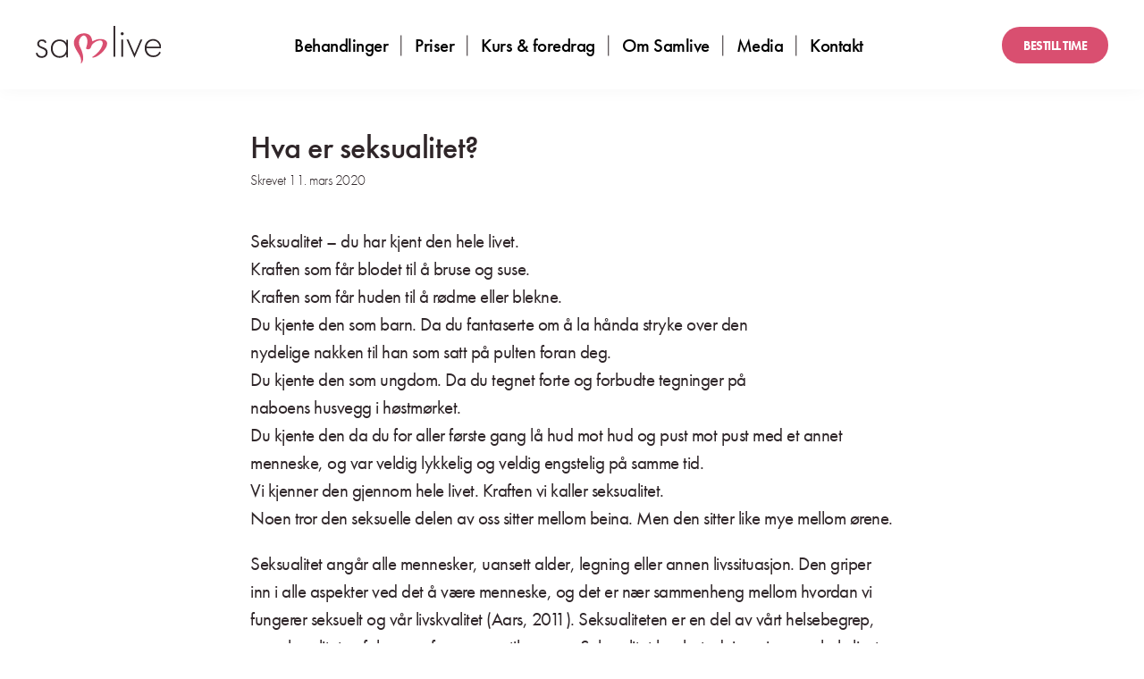

--- FILE ---
content_type: text/html; charset=UTF-8
request_url: https://samlive.no/hva-er-seksualitet/
body_size: 13398
content:
<!doctype html>

<!--[if lt IE 7]><html lang="nb-NO" class="no-js lt-ie9 lt-ie8 lt-ie7"><![endif]-->
<!--[if (IE 7)&!(IEMobile)]><html lang="nb-NO" class="no-js lt-ie9 lt-ie8"><![endif]-->
<!--[if (IE 8)&!(IEMobile)]><html lang="nb-NO" class="no-js lt-ie9"><![endif]-->
<!--[if gt IE 8]><!--> <html lang="nb-NO" class="no-js"><!--<![endif]-->

	<head>
		<meta charset="utf-8">

				<meta http-equiv="X-UA-Compatible" content="IE=edge">

				<meta name="HandheldFriendly" content="True">
		<meta name="MobileOptimized" content="320">
		<meta name="viewport" content="width=device-width, initial-scale=1"/>

		<link rel="pingback" href="https://samlive.no/xmlrpc.php">

				<title>Hva er seksualitet? - Samlive</title>
<meta name='robots' content='max-image-preview:large' />

<!-- This site is optimized with the Yoast SEO Premium plugin v12.1 - https://yoast.com/wordpress/plugins/seo/ -->
<link rel="canonical" href="https://samlive.no/hva-er-seksualitet/" />
<meta property="og:locale" content="nb_NO" />
<meta property="og:type" content="article" />
<meta property="og:title" content="Hva er seksualitet? - Samlive" />
<meta property="og:description" content="Seksualitet &#8211; du har kjent den hele livet. Kraften som får blodet til å bruse og suse. Kraften som får huden til å rødme eller blekne. Du kjente den som barn. Da du fantaserte om å la hånda stryke over den nydelige nakken til han som satt på pulten foran deg. Du kjente den som...  Les mer &raquo;" />
<meta property="og:url" content="https://samlive.no/hva-er-seksualitet/" />
<meta property="og:site_name" content="Samlive" />
<meta property="article:section" content="Ukategorisert" />
<meta property="article:published_time" content="2020-03-11T11:24:50+01:00" />
<meta property="article:modified_time" content="2020-03-11T11:24:51+01:00" />
<meta property="og:updated_time" content="2020-03-11T11:24:51+01:00" />
<meta property="og:image" content="https://samlive.no/wp-content/uploads/2019/10/samlive-profilbilde.png" />
<meta property="og:image:secure_url" content="https://samlive.no/wp-content/uploads/2019/10/samlive-profilbilde.png" />
<meta property="og:image:width" content="624" />
<meta property="og:image:height" content="624" />
<meta name="twitter:card" content="summary_large_image" />
<meta name="twitter:description" content="Seksualitet &#8211; du har kjent den hele livet. Kraften som får blodet til å bruse og suse. Kraften som får huden til å rødme eller blekne. Du kjente den som barn. Da du fantaserte om å la hånda stryke over den nydelige nakken til han som satt på pulten foran deg. Du kjente den som... Les mer &raquo;" />
<meta name="twitter:title" content="Hva er seksualitet? - Samlive" />
<meta name="twitter:image" content="https://samlive.no/wp-content/uploads/2019/10/samlive-profilbilde.png" />
<script type='application/ld+json' class='yoast-schema-graph yoast-schema-graph--main'>{"@context":"https://schema.org","@graph":[{"@type":"Organization","@id":"https://samlive.no/#organization","name":"Samlive","url":"https://samlive.no/","sameAs":[],"logo":{"@type":"ImageObject","@id":"https://samlive.no/#logo","url":"https://samlive.no/wp-content/uploads/2019/07/samlive-logo.svg","width":191,"height":57,"caption":"Samlive"},"image":{"@id":"https://samlive.no/#logo"}},{"@type":"WebSite","@id":"https://samlive.no/#website","url":"https://samlive.no/","name":"Samlive","publisher":{"@id":"https://samlive.no/#organization"},"potentialAction":{"@type":"SearchAction","target":"https://samlive.no/?s={search_term_string}","query-input":"required name=search_term_string"}},{"@type":"WebPage","@id":"https://samlive.no/hva-er-seksualitet/#webpage","url":"https://samlive.no/hva-er-seksualitet/","inLanguage":"nb-NO","name":"Hva er seksualitet? - Samlive","isPartOf":{"@id":"https://samlive.no/#website"},"datePublished":"2020-03-11T11:24:50+01:00","dateModified":"2020-03-11T11:24:51+01:00"},{"@type":"Article","@id":"https://samlive.no/hva-er-seksualitet/#article","isPartOf":{"@id":"https://samlive.no/hva-er-seksualitet/#webpage"},"author":{"@id":"https://samlive.no/#/schema/person/ed2cd4562d3695dac00d69174d33664d"},"headline":"Hva er seksualitet?","datePublished":"2020-03-11T11:24:50+01:00","dateModified":"2020-03-11T11:24:51+01:00","commentCount":0,"mainEntityOfPage":{"@id":"https://samlive.no/hva-er-seksualitet/#webpage"},"publisher":{"@id":"https://samlive.no/#organization"},"articleSection":""},{"@type":["Person"],"@id":"https://samlive.no/#/schema/person/ed2cd4562d3695dac00d69174d33664d","name":"Live Mehlum","image":{"@type":"ImageObject","@id":"https://samlive.no/#authorlogo","url":"https://secure.gravatar.com/avatar/6a7ec621e2574c1058d44607bab4fb99?s=96&d=mm&r=g","caption":"Live Mehlum"},"sameAs":[]}]}</script>
<!-- / Yoast SEO Premium plugin. -->

<script type='application/javascript'>console.log('PixelYourSite Free version 9.4.7.1');</script>
<link rel='dns-prefetch' href='//use.typekit.net' />
<link rel="alternate" type="application/rss+xml" title="Samlive &raquo; strøm" href="https://samlive.no/feed/" />
<link rel="alternate" type="application/rss+xml" title="Samlive &raquo; kommentarstrøm" href="https://samlive.no/comments/feed/" />
<link rel="alternate" type="application/rss+xml" title="Samlive &raquo; Hva er seksualitet? kommentarstrøm" href="https://samlive.no/hva-er-seksualitet/feed/" />
<script type="text/javascript">
/* <![CDATA[ */
window._wpemojiSettings = {"baseUrl":"https:\/\/s.w.org\/images\/core\/emoji\/14.0.0\/72x72\/","ext":".png","svgUrl":"https:\/\/s.w.org\/images\/core\/emoji\/14.0.0\/svg\/","svgExt":".svg","source":{"concatemoji":"https:\/\/samlive.no\/wp-includes\/js\/wp-emoji-release.min.js"}};
/*! This file is auto-generated */
!function(i,n){var o,s,e;function c(e){try{var t={supportTests:e,timestamp:(new Date).valueOf()};sessionStorage.setItem(o,JSON.stringify(t))}catch(e){}}function p(e,t,n){e.clearRect(0,0,e.canvas.width,e.canvas.height),e.fillText(t,0,0);var t=new Uint32Array(e.getImageData(0,0,e.canvas.width,e.canvas.height).data),r=(e.clearRect(0,0,e.canvas.width,e.canvas.height),e.fillText(n,0,0),new Uint32Array(e.getImageData(0,0,e.canvas.width,e.canvas.height).data));return t.every(function(e,t){return e===r[t]})}function u(e,t,n){switch(t){case"flag":return n(e,"\ud83c\udff3\ufe0f\u200d\u26a7\ufe0f","\ud83c\udff3\ufe0f\u200b\u26a7\ufe0f")?!1:!n(e,"\ud83c\uddfa\ud83c\uddf3","\ud83c\uddfa\u200b\ud83c\uddf3")&&!n(e,"\ud83c\udff4\udb40\udc67\udb40\udc62\udb40\udc65\udb40\udc6e\udb40\udc67\udb40\udc7f","\ud83c\udff4\u200b\udb40\udc67\u200b\udb40\udc62\u200b\udb40\udc65\u200b\udb40\udc6e\u200b\udb40\udc67\u200b\udb40\udc7f");case"emoji":return!n(e,"\ud83e\udef1\ud83c\udffb\u200d\ud83e\udef2\ud83c\udfff","\ud83e\udef1\ud83c\udffb\u200b\ud83e\udef2\ud83c\udfff")}return!1}function f(e,t,n){var r="undefined"!=typeof WorkerGlobalScope&&self instanceof WorkerGlobalScope?new OffscreenCanvas(300,150):i.createElement("canvas"),a=r.getContext("2d",{willReadFrequently:!0}),o=(a.textBaseline="top",a.font="600 32px Arial",{});return e.forEach(function(e){o[e]=t(a,e,n)}),o}function t(e){var t=i.createElement("script");t.src=e,t.defer=!0,i.head.appendChild(t)}"undefined"!=typeof Promise&&(o="wpEmojiSettingsSupports",s=["flag","emoji"],n.supports={everything:!0,everythingExceptFlag:!0},e=new Promise(function(e){i.addEventListener("DOMContentLoaded",e,{once:!0})}),new Promise(function(t){var n=function(){try{var e=JSON.parse(sessionStorage.getItem(o));if("object"==typeof e&&"number"==typeof e.timestamp&&(new Date).valueOf()<e.timestamp+604800&&"object"==typeof e.supportTests)return e.supportTests}catch(e){}return null}();if(!n){if("undefined"!=typeof Worker&&"undefined"!=typeof OffscreenCanvas&&"undefined"!=typeof URL&&URL.createObjectURL&&"undefined"!=typeof Blob)try{var e="postMessage("+f.toString()+"("+[JSON.stringify(s),u.toString(),p.toString()].join(",")+"));",r=new Blob([e],{type:"text/javascript"}),a=new Worker(URL.createObjectURL(r),{name:"wpTestEmojiSupports"});return void(a.onmessage=function(e){c(n=e.data),a.terminate(),t(n)})}catch(e){}c(n=f(s,u,p))}t(n)}).then(function(e){for(var t in e)n.supports[t]=e[t],n.supports.everything=n.supports.everything&&n.supports[t],"flag"!==t&&(n.supports.everythingExceptFlag=n.supports.everythingExceptFlag&&n.supports[t]);n.supports.everythingExceptFlag=n.supports.everythingExceptFlag&&!n.supports.flag,n.DOMReady=!1,n.readyCallback=function(){n.DOMReady=!0}}).then(function(){return e}).then(function(){var e;n.supports.everything||(n.readyCallback(),(e=n.source||{}).concatemoji?t(e.concatemoji):e.wpemoji&&e.twemoji&&(t(e.twemoji),t(e.wpemoji)))}))}((window,document),window._wpemojiSettings);
/* ]]> */
</script>
<style id='wp-emoji-styles-inline-css' type='text/css'>

	img.wp-smiley, img.emoji {
		display: inline !important;
		border: none !important;
		box-shadow: none !important;
		height: 1em !important;
		width: 1em !important;
		margin: 0 0.07em !important;
		vertical-align: -0.1em !important;
		background: none !important;
		padding: 0 !important;
	}
</style>
<link rel='stylesheet' id='wp-block-library-css' href='https://samlive.no/wp-includes/css/dist/block-library/style.min.css' type='text/css' media='all' />
<style id='safe-svg-svg-icon-style-inline-css' type='text/css'>
.safe-svg-cover{text-align:center}.safe-svg-cover .safe-svg-inside{display:inline-block;max-width:100%}.safe-svg-cover svg{height:100%;max-height:100%;max-width:100%;width:100%}

</style>
<link rel='stylesheet' id='coblocks-frontend-css' href='https://samlive.no/wp-content/plugins/coblocks/dist/style-coblocks-1.css' type='text/css' media='all' />
<link rel='stylesheet' id='coblocks-extensions-css' href='https://samlive.no/wp-content/plugins/coblocks/dist/style-coblocks-extensions.css' type='text/css' media='all' />
<link rel='stylesheet' id='coblocks-animation-css' href='https://samlive.no/wp-content/plugins/coblocks/dist/style-coblocks-animation.css' type='text/css' media='all' />
<style id='classic-theme-styles-inline-css' type='text/css'>
/*! This file is auto-generated */
.wp-block-button__link{color:#fff;background-color:#32373c;border-radius:9999px;box-shadow:none;text-decoration:none;padding:calc(.667em + 2px) calc(1.333em + 2px);font-size:1.125em}.wp-block-file__button{background:#32373c;color:#fff;text-decoration:none}
</style>
<style id='global-styles-inline-css' type='text/css'>
body{--wp--preset--color--black: #000;--wp--preset--color--cyan-bluish-gray: #abb8c3;--wp--preset--color--white: #ffffff;--wp--preset--color--pale-pink: #f78da7;--wp--preset--color--vivid-red: #cf2e2e;--wp--preset--color--luminous-vivid-orange: #ff6900;--wp--preset--color--luminous-vivid-amber: #fcb900;--wp--preset--color--light-green-cyan: #7bdcb5;--wp--preset--color--vivid-green-cyan: #00d084;--wp--preset--color--pale-cyan-blue: #8ed1fc;--wp--preset--color--vivid-cyan-blue: #0693e3;--wp--preset--color--vivid-purple: #9b51e0;--wp--preset--color--very-light-gray: #eee;--wp--preset--color--very-dark-gray: #444;--wp--preset--gradient--vivid-cyan-blue-to-vivid-purple: linear-gradient(135deg,rgba(6,147,227,1) 0%,rgb(155,81,224) 100%);--wp--preset--gradient--light-green-cyan-to-vivid-green-cyan: linear-gradient(135deg,rgb(122,220,180) 0%,rgb(0,208,130) 100%);--wp--preset--gradient--luminous-vivid-amber-to-luminous-vivid-orange: linear-gradient(135deg,rgba(252,185,0,1) 0%,rgba(255,105,0,1) 100%);--wp--preset--gradient--luminous-vivid-orange-to-vivid-red: linear-gradient(135deg,rgba(255,105,0,1) 0%,rgb(207,46,46) 100%);--wp--preset--gradient--very-light-gray-to-cyan-bluish-gray: linear-gradient(135deg,rgb(238,238,238) 0%,rgb(169,184,195) 100%);--wp--preset--gradient--cool-to-warm-spectrum: linear-gradient(135deg,rgb(74,234,220) 0%,rgb(151,120,209) 20%,rgb(207,42,186) 40%,rgb(238,44,130) 60%,rgb(251,105,98) 80%,rgb(254,248,76) 100%);--wp--preset--gradient--blush-light-purple: linear-gradient(135deg,rgb(255,206,236) 0%,rgb(152,150,240) 100%);--wp--preset--gradient--blush-bordeaux: linear-gradient(135deg,rgb(254,205,165) 0%,rgb(254,45,45) 50%,rgb(107,0,62) 100%);--wp--preset--gradient--luminous-dusk: linear-gradient(135deg,rgb(255,203,112) 0%,rgb(199,81,192) 50%,rgb(65,88,208) 100%);--wp--preset--gradient--pale-ocean: linear-gradient(135deg,rgb(255,245,203) 0%,rgb(182,227,212) 50%,rgb(51,167,181) 100%);--wp--preset--gradient--electric-grass: linear-gradient(135deg,rgb(202,248,128) 0%,rgb(113,206,126) 100%);--wp--preset--gradient--midnight: linear-gradient(135deg,rgb(2,3,129) 0%,rgb(40,116,252) 100%);--wp--preset--font-size--small: 12px;--wp--preset--font-size--medium: 20px;--wp--preset--font-size--large: 36px;--wp--preset--font-size--x-large: 42px;--wp--preset--font-size--normal: 16px;--wp--preset--font-size--huge: 50px;--wp--preset--spacing--20: 0.44rem;--wp--preset--spacing--30: 0.67rem;--wp--preset--spacing--40: 1rem;--wp--preset--spacing--50: 1.5rem;--wp--preset--spacing--60: 2.25rem;--wp--preset--spacing--70: 3.38rem;--wp--preset--spacing--80: 5.06rem;--wp--preset--shadow--natural: 6px 6px 9px rgba(0, 0, 0, 0.2);--wp--preset--shadow--deep: 12px 12px 50px rgba(0, 0, 0, 0.4);--wp--preset--shadow--sharp: 6px 6px 0px rgba(0, 0, 0, 0.2);--wp--preset--shadow--outlined: 6px 6px 0px -3px rgba(255, 255, 255, 1), 6px 6px rgba(0, 0, 0, 1);--wp--preset--shadow--crisp: 6px 6px 0px rgba(0, 0, 0, 1);}:where(.is-layout-flex){gap: 0.5em;}:where(.is-layout-grid){gap: 0.5em;}body .is-layout-flow > .alignleft{float: left;margin-inline-start: 0;margin-inline-end: 2em;}body .is-layout-flow > .alignright{float: right;margin-inline-start: 2em;margin-inline-end: 0;}body .is-layout-flow > .aligncenter{margin-left: auto !important;margin-right: auto !important;}body .is-layout-constrained > .alignleft{float: left;margin-inline-start: 0;margin-inline-end: 2em;}body .is-layout-constrained > .alignright{float: right;margin-inline-start: 2em;margin-inline-end: 0;}body .is-layout-constrained > .aligncenter{margin-left: auto !important;margin-right: auto !important;}body .is-layout-constrained > :where(:not(.alignleft):not(.alignright):not(.alignfull)){max-width: var(--wp--style--global--content-size);margin-left: auto !important;margin-right: auto !important;}body .is-layout-constrained > .alignwide{max-width: var(--wp--style--global--wide-size);}body .is-layout-flex{display: flex;}body .is-layout-flex{flex-wrap: wrap;align-items: center;}body .is-layout-flex > *{margin: 0;}body .is-layout-grid{display: grid;}body .is-layout-grid > *{margin: 0;}:where(.wp-block-columns.is-layout-flex){gap: 2em;}:where(.wp-block-columns.is-layout-grid){gap: 2em;}:where(.wp-block-post-template.is-layout-flex){gap: 1.25em;}:where(.wp-block-post-template.is-layout-grid){gap: 1.25em;}.has-black-color{color: var(--wp--preset--color--black) !important;}.has-cyan-bluish-gray-color{color: var(--wp--preset--color--cyan-bluish-gray) !important;}.has-white-color{color: var(--wp--preset--color--white) !important;}.has-pale-pink-color{color: var(--wp--preset--color--pale-pink) !important;}.has-vivid-red-color{color: var(--wp--preset--color--vivid-red) !important;}.has-luminous-vivid-orange-color{color: var(--wp--preset--color--luminous-vivid-orange) !important;}.has-luminous-vivid-amber-color{color: var(--wp--preset--color--luminous-vivid-amber) !important;}.has-light-green-cyan-color{color: var(--wp--preset--color--light-green-cyan) !important;}.has-vivid-green-cyan-color{color: var(--wp--preset--color--vivid-green-cyan) !important;}.has-pale-cyan-blue-color{color: var(--wp--preset--color--pale-cyan-blue) !important;}.has-vivid-cyan-blue-color{color: var(--wp--preset--color--vivid-cyan-blue) !important;}.has-vivid-purple-color{color: var(--wp--preset--color--vivid-purple) !important;}.has-black-background-color{background-color: var(--wp--preset--color--black) !important;}.has-cyan-bluish-gray-background-color{background-color: var(--wp--preset--color--cyan-bluish-gray) !important;}.has-white-background-color{background-color: var(--wp--preset--color--white) !important;}.has-pale-pink-background-color{background-color: var(--wp--preset--color--pale-pink) !important;}.has-vivid-red-background-color{background-color: var(--wp--preset--color--vivid-red) !important;}.has-luminous-vivid-orange-background-color{background-color: var(--wp--preset--color--luminous-vivid-orange) !important;}.has-luminous-vivid-amber-background-color{background-color: var(--wp--preset--color--luminous-vivid-amber) !important;}.has-light-green-cyan-background-color{background-color: var(--wp--preset--color--light-green-cyan) !important;}.has-vivid-green-cyan-background-color{background-color: var(--wp--preset--color--vivid-green-cyan) !important;}.has-pale-cyan-blue-background-color{background-color: var(--wp--preset--color--pale-cyan-blue) !important;}.has-vivid-cyan-blue-background-color{background-color: var(--wp--preset--color--vivid-cyan-blue) !important;}.has-vivid-purple-background-color{background-color: var(--wp--preset--color--vivid-purple) !important;}.has-black-border-color{border-color: var(--wp--preset--color--black) !important;}.has-cyan-bluish-gray-border-color{border-color: var(--wp--preset--color--cyan-bluish-gray) !important;}.has-white-border-color{border-color: var(--wp--preset--color--white) !important;}.has-pale-pink-border-color{border-color: var(--wp--preset--color--pale-pink) !important;}.has-vivid-red-border-color{border-color: var(--wp--preset--color--vivid-red) !important;}.has-luminous-vivid-orange-border-color{border-color: var(--wp--preset--color--luminous-vivid-orange) !important;}.has-luminous-vivid-amber-border-color{border-color: var(--wp--preset--color--luminous-vivid-amber) !important;}.has-light-green-cyan-border-color{border-color: var(--wp--preset--color--light-green-cyan) !important;}.has-vivid-green-cyan-border-color{border-color: var(--wp--preset--color--vivid-green-cyan) !important;}.has-pale-cyan-blue-border-color{border-color: var(--wp--preset--color--pale-cyan-blue) !important;}.has-vivid-cyan-blue-border-color{border-color: var(--wp--preset--color--vivid-cyan-blue) !important;}.has-vivid-purple-border-color{border-color: var(--wp--preset--color--vivid-purple) !important;}.has-vivid-cyan-blue-to-vivid-purple-gradient-background{background: var(--wp--preset--gradient--vivid-cyan-blue-to-vivid-purple) !important;}.has-light-green-cyan-to-vivid-green-cyan-gradient-background{background: var(--wp--preset--gradient--light-green-cyan-to-vivid-green-cyan) !important;}.has-luminous-vivid-amber-to-luminous-vivid-orange-gradient-background{background: var(--wp--preset--gradient--luminous-vivid-amber-to-luminous-vivid-orange) !important;}.has-luminous-vivid-orange-to-vivid-red-gradient-background{background: var(--wp--preset--gradient--luminous-vivid-orange-to-vivid-red) !important;}.has-very-light-gray-to-cyan-bluish-gray-gradient-background{background: var(--wp--preset--gradient--very-light-gray-to-cyan-bluish-gray) !important;}.has-cool-to-warm-spectrum-gradient-background{background: var(--wp--preset--gradient--cool-to-warm-spectrum) !important;}.has-blush-light-purple-gradient-background{background: var(--wp--preset--gradient--blush-light-purple) !important;}.has-blush-bordeaux-gradient-background{background: var(--wp--preset--gradient--blush-bordeaux) !important;}.has-luminous-dusk-gradient-background{background: var(--wp--preset--gradient--luminous-dusk) !important;}.has-pale-ocean-gradient-background{background: var(--wp--preset--gradient--pale-ocean) !important;}.has-electric-grass-gradient-background{background: var(--wp--preset--gradient--electric-grass) !important;}.has-midnight-gradient-background{background: var(--wp--preset--gradient--midnight) !important;}.has-small-font-size{font-size: var(--wp--preset--font-size--small) !important;}.has-medium-font-size{font-size: var(--wp--preset--font-size--medium) !important;}.has-large-font-size{font-size: var(--wp--preset--font-size--large) !important;}.has-x-large-font-size{font-size: var(--wp--preset--font-size--x-large) !important;}
.wp-block-navigation a:where(:not(.wp-element-button)){color: inherit;}
:where(.wp-block-post-template.is-layout-flex){gap: 1.25em;}:where(.wp-block-post-template.is-layout-grid){gap: 1.25em;}
:where(.wp-block-columns.is-layout-flex){gap: 2em;}:where(.wp-block-columns.is-layout-grid){gap: 2em;}
.wp-block-pullquote{font-size: 1.5em;line-height: 1.6;}
</style>
<link rel='stylesheet' id='wp-components-css' href='https://samlive.no/wp-includes/css/dist/components/style.min.css' type='text/css' media='all' />
<link rel='stylesheet' id='godaddy-styles-css' href='https://samlive.no/wp-content/plugins/coblocks/includes/Dependencies/GoDaddy/Styles/build/latest.css' type='text/css' media='all' />
<link rel='stylesheet' id='tiny-slider-css-css' href='https://samlive.no/wp-content/themes/samlive/node_modules/tiny-slider/dist/tiny-slider.css' type='text/css' media='all' />
<link rel='stylesheet' id='bones-stylesheet-css' href='https://samlive.no/wp-content/themes/samlive/library/css/style.css' type='text/css' media='all' />
<link rel='stylesheet' id='typekit-fonts-css' href='https://use.typekit.net/exm8nnz.css' type='text/css' media='all' />
<!--[if lt IE 9]>
<link rel='stylesheet' id='bones-ie-only-css' href='https://samlive.no/wp-content/themes/samlive/library/css/ie.css' type='text/css' media='all' />
<![endif]-->
<script type="text/javascript" src="https://samlive.no/wp-includes/js/jquery/jquery.min.js" id="jquery-core-js"></script>
<script type="text/javascript" src="https://samlive.no/wp-includes/js/jquery/jquery-migrate.min.js" id="jquery-migrate-js"></script>
<script type="text/javascript" src="https://samlive.no/wp-content/plugins/pixelyoursite/dist/scripts/jquery.bind-first-0.2.3.min.js" id="jquery-bind-first-js"></script>
<script type="text/javascript" src="https://samlive.no/wp-content/plugins/pixelyoursite/dist/scripts/js.cookie-2.1.3.min.js" id="js-cookie-pys-js"></script>
<script type="text/javascript" id="pys-js-extra">
/* <![CDATA[ */
var pysOptions = {"staticEvents":{"facebook":{"custom_event":[{"delay":0,"type":"static","name":"ViewContent","pixelIds":["835152720219667"],"eventID":"bd602ee2-1bdf-4489-ab18-05b7a4ddfd69","params":{"page_title":"Hva er seksualitet?","post_type":"post","post_id":431,"plugin":"PixelYourSite","user_role":"guest","event_url":"samlive.no\/hva-er-seksualitet\/"},"e_id":"custom_event","ids":[],"hasTimeWindow":false,"timeWindow":0,"woo_order":"","edd_order":""}],"init_event":[{"delay":0,"type":"static","name":"PageView","pixelIds":["835152720219667"],"eventID":"65914507-8256-47b9-b0c8-d0ec64b60cb0","params":{"post_category":"Ukategorisert","page_title":"Hva er seksualitet?","post_type":"post","post_id":431,"plugin":"PixelYourSite","user_role":"guest","event_url":"samlive.no\/hva-er-seksualitet\/"},"e_id":"init_event","ids":[],"hasTimeWindow":false,"timeWindow":0,"woo_order":"","edd_order":""}]},"ga":{"custom_event":[{"delay":0,"type":"static","name":"Page_View","trackingIds":["UA-3719499-83"],"params":{"event_label":"Page View","non_interaction":true,"page_title":"Hva er seksualitet?","post_type":"post","post_id":431,"plugin":"PixelYourSite","user_role":"guest","event_url":"samlive.no\/hva-er-seksualitet\/"},"e_id":"custom_event","ids":[],"hasTimeWindow":false,"timeWindow":0,"pixelIds":[],"eventID":"","woo_order":"","edd_order":""}]}},"dynamicEvents":[],"triggerEvents":[],"triggerEventTypes":[],"facebook":{"pixelIds":["835152720219667"],"advancedMatching":[],"advancedMatchingEnabled":false,"removeMetadata":false,"contentParams":{"post_type":"post","post_id":431,"content_name":"Hva er seksualitet?","categories":"Ukategorisert","tags":""},"commentEventEnabled":false,"wooVariableAsSimple":false,"downloadEnabled":false,"formEventEnabled":true,"serverApiEnabled":false,"wooCRSendFromServer":false,"send_external_id":null},"ga":{"trackingIds":["UA-3719499-83"],"enhanceLinkAttr":false,"anonimizeIP":false,"commentEventEnabled":false,"commentEventNonInteractive":false,"downloadEnabled":false,"downloadEventNonInteractive":false,"formEventEnabled":true,"crossDomainEnabled":false,"crossDomainAcceptIncoming":false,"crossDomainDomains":[],"isDebugEnabled":[""],"disableAdvertisingFeatures":false,"disableAdvertisingPersonalization":false,"wooVariableAsSimple":false},"debug":"","siteUrl":"https:\/\/samlive.no","ajaxUrl":"https:\/\/samlive.no\/wp-admin\/admin-ajax.php","ajax_event":"6e5d3c6b10","enable_remove_download_url_param":"1","cookie_duration":"7","last_visit_duration":"60","enable_success_send_form":"","ajaxForServerEvent":"1","send_external_id":"1","external_id_expire":"180","gdpr":{"ajax_enabled":false,"all_disabled_by_api":false,"facebook_disabled_by_api":false,"analytics_disabled_by_api":false,"google_ads_disabled_by_api":false,"pinterest_disabled_by_api":false,"bing_disabled_by_api":false,"externalID_disabled_by_api":false,"facebook_prior_consent_enabled":true,"analytics_prior_consent_enabled":true,"google_ads_prior_consent_enabled":null,"pinterest_prior_consent_enabled":true,"bing_prior_consent_enabled":true,"cookiebot_integration_enabled":false,"cookiebot_facebook_consent_category":"marketing","cookiebot_analytics_consent_category":"statistics","cookiebot_tiktok_consent_category":"marketing","cookiebot_google_ads_consent_category":null,"cookiebot_pinterest_consent_category":"marketing","cookiebot_bing_consent_category":"marketing","consent_magic_integration_enabled":false,"real_cookie_banner_integration_enabled":false,"cookie_notice_integration_enabled":false,"cookie_law_info_integration_enabled":false},"cookie":{"disabled_all_cookie":false,"disabled_advanced_form_data_cookie":false,"disabled_landing_page_cookie":false,"disabled_first_visit_cookie":false,"disabled_trafficsource_cookie":false,"disabled_utmTerms_cookie":false,"disabled_utmId_cookie":false},"woo":{"enabled":false},"edd":{"enabled":false}};
/* ]]> */
</script>
<script type="text/javascript" src="https://samlive.no/wp-content/plugins/pixelyoursite/dist/scripts/public.js" id="pys-js"></script>
<script type="text/javascript" src="https://samlive.no/wp-content/themes/samlive/library/js/libs/modernizr.custom.min.js" id="bones-modernizr-js"></script>
<link rel="https://api.w.org/" href="https://samlive.no/wp-json/" /><link rel="alternate" type="application/json" href="https://samlive.no/wp-json/wp/v2/posts/431" /><link rel='shortlink' href='https://samlive.no/?p=431' />
<link rel="alternate" type="application/json+oembed" href="https://samlive.no/wp-json/oembed/1.0/embed?url=https%3A%2F%2Fsamlive.no%2Fhva-er-seksualitet%2F" />
<link rel="alternate" type="text/xml+oembed" href="https://samlive.no/wp-json/oembed/1.0/embed?url=https%3A%2F%2Fsamlive.no%2Fhva-er-seksualitet%2F&#038;format=xml" />
<link rel="icon" href="https://samlive.no/wp-content/uploads/2019/09/cropped-favicon-125x125.png" sizes="32x32" />
<link rel="icon" href="https://samlive.no/wp-content/uploads/2019/09/cropped-favicon-240x240.png" sizes="192x192" />
<link rel="apple-touch-icon" href="https://samlive.no/wp-content/uploads/2019/09/cropped-favicon-240x240.png" />
<meta name="msapplication-TileImage" content="https://samlive.no/wp-content/uploads/2019/09/cropped-favicon-300x300.png" />
		
				
	</head>

	<body class="post-template-default single single-post postid-431 single-format-standard wp-custom-logo wp-embed-responsive" itemscope itemtype="http://schema.org/WebPage">

		<div id="container">

			<header class="header" role="banner" itemscope itemtype="http://schema.org/WPHeader">

				<div id="inner-header" class="wrap cf">

										<a href="https://samlive.no/" class="custom-logo-link" rel="home"><img width="191" height="57" src="https://samlive.no/wp-content/uploads/2019/07/samlive-logo.svg" class="custom-logo" alt="Samlive" decoding="async" /></a>
					<nav class="desktop-navigation" role="navigation" itemscope itemtype="http://schema.org/SiteNavigationElement">
						<ul id="menu-hovedmeny" class="nav top-nav cf"><li id="menu-item-28" class="menu-item menu-item-type-post_type menu-item-object-page menu-item-28"><a href="https://samlive.no/behandlinger/">Behandlinger</a></li>
<li id="menu-item-27" class="menu-item menu-item-type-post_type menu-item-object-page menu-item-27"><a href="https://samlive.no/priser/">Priser</a></li>
<li id="menu-item-26" class="menu-item menu-item-type-post_type menu-item-object-page menu-item-26"><a href="https://samlive.no/kurs-foredrag/">Kurs &#038; foredrag</a></li>
<li id="menu-item-24" class="menu-item menu-item-type-post_type menu-item-object-page menu-item-24"><a href="https://samlive.no/om-samlive/">Om Samlive</a></li>
<li id="menu-item-742" class="menu-item menu-item-type-post_type menu-item-object-page menu-item-742"><a href="https://samlive.no/samlive-i-media/">Media</a></li>
<li id="menu-item-265" class="menu-item menu-item-type-post_type menu-item-object-page menu-item-265"><a href="https://samlive.no/kontakt/">Kontakt</a></li>
</ul>					</nav>

					<a id="nav-toggle" href="#"><span></span></a>

					<a class="btn bestill-time-knapp" href="https://samlive.no/bestill-time">Bestill time</a>

				</div>

			</header>

			<div id="content">

				<div id="inner-content" class="wrap cf">

					<main id="main" class="m-all t-all d-all cf" role="main" itemscope itemprop="mainContentOfPage" itemtype="http://schema.org/Blog">

						
							<article id="post-431" class="cf post-431 post type-post status-publish format-standard hentry category-ukategorisert" role="article" itemscope itemprop="blogPost" itemtype="http://schema.org/BlogPosting">

                <header class="article-header entry-header">
                  <h1 class="entry-title single-title" itemprop="headline" rel="bookmark">Hva er seksualitet?</h1>
                  <p class="byline entry-meta vcard">
                    Skrevet <time class="updated entry-time" datetime="2020-03-11" itemprop="datePublished">11. mars 2020</time>                   </p>
                </header> 
								

  

                <section class="entry-content" itemprop="articleBody">
                  
<p> </p>



<p>Seksualitet &#8211; du har kjent den hele livet.<br> Kraften som får blodet til å bruse og suse.<br> Kraften som får huden til å rødme eller blekne.<br> Du kjente den som barn. Da du fantaserte om å la hånda stryke over den<br> nydelige nakken til han som satt på pulten foran deg.<br> Du kjente den som ungdom. Da du tegnet forte og forbudte tegninger på<br> naboens husvegg i høstmørket.<br> Du kjente den da du for aller første gang lå hud mot hud og pust mot pust med et annet menneske, og var veldig lykkelig og veldig engstelig på samme tid.<br>Vi kjenner den gjennom hele livet. Kraften vi kaller seksualitet.<br> Noen tror den seksuelle delen av oss sitter mellom beina. Men den sitter   like mye mellom ørene.<br>  </p>



<p>Seksualitet angår alle mennesker, uansett alder, legning eller annen livssituasjon. Den griper inn i alle aspekter ved det å være menneske, og det er nær sammenheng mellom hvordan vi fungerer seksuelt og vår livskvalitet (Aars, 2011). Seksualiteten er en del av vårt helsebegrep, og seksualiteten følger oss fra vuggen til graven. Seksualitet har betydning gjennom hele livet, fra barndom, via ungdomstid, voksen-alder og i alderdommen. </p>



<p>Seksualitet gir mennesker en identitet, derfor blir vi berørt i vårt aller innerste og i forhold til vårt eget selvbilde.  Et godt seksualliv er av stor betydning for enkeltindividets velvære og for å etablere og bevare nære relasjoner. Det er komplekse vekselvirkninger mellom seksualitet og den generelle helsetilstanden, hvor begge kan påvirke hverandre i positiv eller negativ retning. Forskning viser at det er sterk sammenheng mellom helsetilstand, seksuell aktivitet og seksuell tilfredshet (Field, et al., 2013). God seksuell helse ser ut til å være en ressurs og beskyttelsesfaktor som fremmer livskvalitet og mestringsferdigheter. Åpenhet om mangfold og positive holdninger til seksualitet er samfunnsmessige faktorer som fremmer seksuell helse.</p>



<p>Å søke hjelp hos en sexolog eller parterapeut med sexologisk kompetanse er dermed et viktig steg for å bevare et godt parforhold og en god helse. Samlive tilbyr både parterapi og sexologisk rådgivning i hyggelige og uformelle omgivelser på et legekontor, Atlas Medica på Olsrød Park. Ingen problemer er for små eller store og samlivsterapeut og sexolog Live Mehlum har selvfølgelig taushetsplikt. Velkommen skal dere være!</p>
                </section> 
              </article> 
						
						
						
<nav role="navigation" class="nextprevious-nav cf">

  
      <a class="nav-item previous" href="https://samlive.no/samlive-i-dagbladet-magasinet-med-et-viktig-budskap-til-sexkjopere/">
      <p><i class="fa fa-angle-left" aria-hidden="true"></i> Forrige innlegg</p>
      <h3>Samlive i Dagbladet Magasinet med et viktig budskap til sexkjøpere!</h3>
    </a>
  
      <a class="nav-item next" href="https://samlive.no/ny-rapport-om-ungdom-og-porno/">
      <p>Neste innlegg <i class="fa fa-angle-right" aria-hidden="true"></i></p>
      <h3>Ny rapport om ungdom og porno</h3>
    </a>
  
</nav>

					</main>

					
				</div>

				
  <section class="nyhetskarusell byggeseksjon">
    <div class="wrap cf">

      <div class="tiny-slider">

        
          <article class="karusell-artikkel post-784 post type-post status-publish format-standard hentry category-ukategorisert">
            <a class="text" href="https://samlive.no/dette-liker-vi-sexrad-fra-ungdom-til-ungdom/" title="Dette liker vi! Sexråd fra ungdom til ungdom">
              <header>
                <p class="byline entry-meta vcard">
                  <time class="updated entry-time" datetime="2025-03-05" itemprop="datePublished">
                    5. mars 2025                  </time>
                </p>

                <h3>Dette liker vi! Sexråd fra ungdom til ungdom</h3>
              </header>

              <p class="karusell-utdrag">
                &nbsp;Nå lanseres «Dette liker vi! Sexråd fra jentene til guttene» og «Dette liker vi! Sexråd fra guttene til jentene» –...              </p>
            </a>
          </article>

      	
          <article class="karusell-artikkel post-671 post type-post status-publish format-standard hentry category-ukategorisert">
            <a class="text" href="https://samlive.no/myter-om-kropp-og-sex/" title="Myter om kropp og sex">
              <header>
                <p class="byline entry-meta vcard">
                  <time class="updated entry-time" datetime="2023-04-11" itemprop="datePublished">
                    11. april 2023                  </time>
                </p>

                <h3>Myter om kropp og sex</h3>
              </header>

              <p class="karusell-utdrag">
                VG har i en egen artikkel skrevet om 17 sexmyter du bør vite om. Der har Live Mehlum i Samlive...              </p>
            </a>
          </article>

      	
          <article class="karusell-artikkel post-616 post type-post status-publish format-standard hentry category-ukategorisert">
            <a class="text" href="https://samlive.no/samlive-no/" title="Kunnskapsfilm om sexkjøp blant unge">
              <header>
                <p class="byline entry-meta vcard">
                  <time class="updated entry-time" datetime="2022-01-17" itemprop="datePublished">
                    17. januar 2022                  </time>
                </p>

                <h3>Kunnskapsfilm om sexkjøp blant unge</h3>
              </header>

              <p class="karusell-utdrag">
                Live mehlum i Samlive er daglig leder av Stiftelsen Javielsker. Stiftelsen har vært så heldig å få innvilget tilskuddsmidler fra...              </p>
            </a>
          </article>

      	
          <article class="karusell-artikkel post-602 post type-post status-publish format-standard hentry category-ukategorisert">
            <a class="text" href="https://samlive.no/godt-samliv-2021/" title="Godt samliv 2021">
              <header>
                <p class="byline entry-meta vcard">
                  <time class="updated entry-time" datetime="2021-10-20" itemprop="datePublished">
                    20. oktober 2021                  </time>
                </p>

                <h3>Godt samliv 2021</h3>
              </header>

              <p class="karusell-utdrag">
                I forrige uke var Live Mehlum på kurslederkurs i Godt samliv 2021 i regi av Bufdir. Mehlum er nå sertifisert...              </p>
            </a>
          </article>

      	
          <article class="karusell-artikkel post-594 post type-post status-publish format-standard hentry category-ukategorisert">
            <a class="text" href="https://samlive.no/salget-av-sexleketoy-til-menn-har-okt/" title="Salget av sexleketøy til menn har økt">
              <header>
                <p class="byline entry-meta vcard">
                  <time class="updated entry-time" datetime="2021-09-22" itemprop="datePublished">
                    22. september 2021                  </time>
                </p>

                <h3>Salget av sexleketøy til menn har økt</h3>
              </header>

              <p class="karusell-utdrag">
                Tekniske nyvinninger for menn Sexleketøy for kvinner har vært akseptert lenge, og i dag er det vanlig å eie både...              </p>
            </a>
          </article>

      	
          <article class="karusell-artikkel post-591 post type-post status-publish format-standard hentry category-ukategorisert">
            <a class="text" href="https://samlive.no/fa-bedre-sex-i-overgangsalderen/" title="Få bedre sex i overgangsalderen">
              <header>
                <p class="byline entry-meta vcard">
                  <time class="updated entry-time" datetime="2021-09-13" itemprop="datePublished">
                    13. september 2021                  </time>
                </p>

                <h3>Få bedre sex i overgangsalderen</h3>
              </header>

              <p class="karusell-utdrag">
                Hva skjer i overgangsalderen? I overgangsalderen skjer det endringer i kroppen og mange opplever utfordringer i seksuallivet i denne perioden....              </p>
            </a>
          </article>

      	
          <article class="karusell-artikkel post-587 post type-post status-publish format-standard hentry category-ukategorisert">
            <a class="text" href="https://samlive.no/overgangsalderen-og-seksualitet/" title="Overgangsalderen og seksualitet">
              <header>
                <p class="byline entry-meta vcard">
                  <time class="updated entry-time" datetime="2021-08-31" itemprop="datePublished">
                    31. august 2021                  </time>
                </p>

                <h3>Overgangsalderen og seksualitet</h3>
              </header>

              <p class="karusell-utdrag">
                Få bedre sex i overgangsalderen? I overgangsalderen skjer det endringer i kroppen og mange opplever utfordringer i seksuallivet i denne...              </p>
            </a>
          </article>

      	
          <article class="karusell-artikkel post-569 post type-post status-publish format-standard hentry category-ukategorisert">
            <a class="text" href="https://samlive.no/erektil-dysfunksjon/" title="Erektil dysfunksjon">
              <header>
                <p class="byline entry-meta vcard">
                  <time class="updated entry-time" datetime="2021-04-26" itemprop="datePublished">
                    26. april 2021                  </time>
                </p>

                <h3>Erektil dysfunksjon</h3>
              </header>

              <p class="karusell-utdrag">
                Erektil dysfunksjon er noe mange mennopplever i perioder av livet. Man anslår at ca 10% avmenn over 50 år og...              </p>
            </a>
          </article>

      	
          <article class="karusell-artikkel post-559 post type-post status-publish format-standard hentry category-ukategorisert">
            <a class="text" href="https://samlive.no/sorg-over-et-ikke-eksisterende-sexliv/" title="Sorg over et ikke-eksisterende sexliv?">
              <header>
                <p class="byline entry-meta vcard">
                  <time class="updated entry-time" datetime="2021-03-25" itemprop="datePublished">
                    25. mars 2021                  </time>
                </p>

                <h3>Sorg over et ikke-eksisterende sexliv?</h3>
              </header>

              <p class="karusell-utdrag">
                Jeg erfarer ofte å snakke med godt voksne klienter som forteller om en sorg over at sexlivet er ikke-eksisterende i...              </p>
            </a>
          </article>

      	
          <article class="karusell-artikkel post-553 post type-post status-publish format-standard hentry category-ukategorisert">
            <a class="text" href="https://samlive.no/samliveshop-no/" title="Samliveshop.no">
              <header>
                <p class="byline entry-meta vcard">
                  <time class="updated entry-time" datetime="2021-03-09" itemprop="datePublished">
                    9. mars 2021                  </time>
                </p>

                <h3>Samliveshop.no</h3>
              </header>

              <p class="karusell-utdrag">
                Nå har den nye nettbutikken vår samliveshop åpnet - her selges håndplukkede sexleketøy og hjelpemidler samliveshop.no&nbsp;ble opprettet en vårdag i...              </p>
            </a>
          </article>

      	
          <article class="karusell-artikkel post-542 post type-post status-publish format-standard hentry category-ukategorisert">
            <a class="text" href="https://samlive.no/religion-og-seksualitet/" title="Religion og seksualitet">
              <header>
                <p class="byline entry-meta vcard">
                  <time class="updated entry-time" datetime="2021-01-14" itemprop="datePublished">
                    14. januar 2021                  </time>
                </p>

                <h3>Religion og seksualitet</h3>
              </header>

              <p class="karusell-utdrag">
                Min elskede, min lyst og glede Religion og seksualitet er et tema som er forbundet med mange og sammensatte følelser.&nbsp;...              </p>
            </a>
          </article>

      	
          <article class="karusell-artikkel post-536 post type-post status-publish format-standard hentry category-ukategorisert">
            <a class="text" href="https://samlive.no/kommunikasjon-i-samlivet/" title="Kommunikasjon i samlivet">
              <header>
                <p class="byline entry-meta vcard">
                  <time class="updated entry-time" datetime="2021-01-06" itemprop="datePublished">
                    6. januar 2021                  </time>
                </p>

                <h3>Kommunikasjon i samlivet</h3>
              </header>

              <p class="karusell-utdrag">
                Mangel på kommunikasjon i parforholdet er en vanlig årsak til samlivsproblemer. Det finnes flere konkrete verktøy å ta i bruk...              </p>
            </a>
          </article>

      	
          <article class="karusell-artikkel post-518 post type-post status-publish format-standard hentry category-ukategorisert">
            <a class="text" href="https://samlive.no/prostatakreft-og-seksuallivet/" title="Prostatakreft og seksuallivet">
              <header>
                <p class="byline entry-meta vcard">
                  <time class="updated entry-time" datetime="2020-10-28" itemprop="datePublished">
                    28. oktober 2020                  </time>
                </p>

                <h3>Prostatakreft og seksuallivet</h3>
              </header>

              <p class="karusell-utdrag">
                En ny norsk rapport fra nasjonalt kvalitetsregister for prostatakreft er publisert (Årsrapport 2019 med resultater og forbedringstiltak fra Nasjonalt kvalitetsregister...              </p>
            </a>
          </article>

      	
          <article class="karusell-artikkel post-509 post type-post status-publish format-standard hentry category-ukategorisert">
            <a class="text" href="https://samlive.no/samlivsbrudd/" title="Samlivsbrudd?">
              <header>
                <p class="byline entry-meta vcard">
                  <time class="updated entry-time" datetime="2020-10-06" itemprop="datePublished">
                    6. oktober 2020                  </time>
                </p>

                <h3>Samlivsbrudd?</h3>
              </header>

              <p class="karusell-utdrag">
                Står du midt i et samlivsbrudd kan det være mange nye følelsesmessige og praktiske utfordringer som møter deg. Det er...              </p>
            </a>
          </article>

      	
          <article class="karusell-artikkel post-506 post type-post status-publish format-standard hentry category-ukategorisert">
            <a class="text" href="https://samlive.no/smerter-i-underlivet/" title="Smerter i underlivet?">
              <header>
                <p class="byline entry-meta vcard">
                  <time class="updated entry-time" datetime="2020-09-24" itemprop="datePublished">
                    24. september 2020                  </time>
                </p>

                <h3>Smerter i underlivet?</h3>
              </header>

              <p class="karusell-utdrag">
                Som sexologisk rådgiver møter jeg ukentlig kvinner som har ulike underlivslidelser. De forteller ofte om daglige smerter, et ikke-eksisterende sexliv,...              </p>
            </a>
          </article>

      	
          <article class="karusell-artikkel post-494 post type-post status-publish format-standard hentry category-ukategorisert">
            <a class="text" href="https://samlive.no/vi-var-fulle-begge-to-gjor-det-meg-til-en-voldtektsmann/" title="&laquo;Vi var fulle begge to &#8211; gjør det meg til en voldtektsmann?&raquo;">
              <header>
                <p class="byline entry-meta vcard">
                  <time class="updated entry-time" datetime="2020-09-03" itemprop="datePublished">
                    3. september 2020                  </time>
                </p>

                <h3>&laquo;Vi var fulle begge to &#8211; gjør det meg til en voldtektsmann?&raquo;</h3>
              </header>

              <p class="karusell-utdrag">
                Betegnelsen "seksuelle overgrep" brukes som et overordnet begrep som dekker alle former for seksuelle krenkelser. Voldtekt er i følge straffelovens...              </p>
            </a>
          </article>

      	
          <article class="karusell-artikkel post-488 post type-post status-publish format-standard hentry category-ukategorisert">
            <a class="text" href="https://samlive.no/to-luker-i-himlen/" title="To luker i himlen">
              <header>
                <p class="byline entry-meta vcard">
                  <time class="updated entry-time" datetime="2020-08-31" itemprop="datePublished">
                    31. august 2020                  </time>
                </p>

                <h3>To luker i himlen</h3>
              </header>

              <p class="karusell-utdrag">
                Det største mysteriet er ikke mer enn dèt: at en ørliten kropp er våknet til jorden. Den nyfødte ser. To...              </p>
            </a>
          </article>

      	
          <article class="karusell-artikkel post-481 post type-post status-publish format-standard hentry category-ukategorisert">
            <a class="text" href="https://samlive.no/er-porno-farlig/" title="Er porno farlig?">
              <header>
                <p class="byline entry-meta vcard">
                  <time class="updated entry-time" datetime="2020-08-25" itemprop="datePublished">
                    25. august 2020                  </time>
                </p>

                <h3>Er porno farlig?</h3>
              </header>

              <p class="karusell-utdrag">
                Det har vært en enorm digital utvikling i samfunnet og denne utviklingen har blant annet endret vårt forhold til pornografi....              </p>
            </a>
          </article>

      	
          <article class="karusell-artikkel post-477 post type-post status-publish format-standard hentry category-ukategorisert">
            <a class="text" href="https://samlive.no/seksualitet-i-alderdommen/" title="Seksualitet i alderdommen">
              <header>
                <p class="byline entry-meta vcard">
                  <time class="updated entry-time" datetime="2020-08-20" itemprop="datePublished">
                    20. august 2020                  </time>
                </p>

                <h3>Seksualitet i alderdommen</h3>
              </header>

              <p class="karusell-utdrag">
                Seksualitet angår alle mennesker, uansett alder, legning eller annen livssituasjon. Den griper inn i alle aspekter ved det å være...              </p>
            </a>
          </article>

      	
          <article class="karusell-artikkel post-472 post type-post status-publish format-standard hentry category-ukategorisert">
            <a class="text" href="https://samlive.no/menn-utsatt-for-partnervold/" title="Menn utsatt for partnervold">
              <header>
                <p class="byline entry-meta vcard">
                  <time class="updated entry-time" datetime="2020-08-07" itemprop="datePublished">
                    7. august 2020                  </time>
                </p>

                <h3>Menn utsatt for partnervold</h3>
              </header>

              <p class="karusell-utdrag">
                I en forekomststudie fra Nasjonalt kunnskapssenter om vold og traumatisk stress (NKVTS, 2015), ble det avdekket at 16,3 prosent av...              </p>
            </a>
          </article>

      	
          <article class="karusell-artikkel post-469 post type-post status-publish format-standard hentry category-ukategorisert">
            <a class="text" href="https://samlive.no/hva-er-seksuelle-tenningsmonstre/" title="Hva er seksuelle tenningsmønstre?">
              <header>
                <p class="byline entry-meta vcard">
                  <time class="updated entry-time" datetime="2020-07-29" itemprop="datePublished">
                    29. juli 2020                  </time>
                </p>

                <h3>Hva er seksuelle tenningsmønstre?</h3>
              </header>

              <p class="karusell-utdrag">
                Seksuelle tenningsmønster er en betegnelse på hva en person blir seksuelt opphisset av. De fleste av oss er mer eller...              </p>
            </a>
          </article>

      	
          <article class="karusell-artikkel post-457 post type-post status-publish format-standard hentry category-ukategorisert">
            <a class="text" href="https://samlive.no/samtykke/" title="Samtykke">
              <header>
                <p class="byline entry-meta vcard">
                  <time class="updated entry-time" datetime="2020-06-05" itemprop="datePublished">
                    5. juni 2020                  </time>
                </p>

                <h3>Samtykke</h3>
              </header>

              <p class="karusell-utdrag">
                En kartlegging av redd Barna fra 2015 fant at ungdom har en manglende forståelse av hva seksuelt samtykke innebærer. Det...              </p>
            </a>
          </article>

      	
          <article class="karusell-artikkel post-441 post type-post status-publish format-standard hentry category-ukategorisert">
            <a class="text" href="https://samlive.no/ny-rapport-om-ungdom-og-porno/" title="Ny rapport om ungdom og porno">
              <header>
                <p class="byline entry-meta vcard">
                  <time class="updated entry-time" datetime="2020-05-26" itemprop="datePublished">
                    26. mai 2020                  </time>
                </p>

                <h3>Ny rapport om ungdom og porno</h3>
              </header>

              <p class="karusell-utdrag">
                I dag lanserte Redd Barna og Medietilsynet hver sin rapport om ungdoms bruk av nettporno. Rapporten viser at ungdom enkelt...              </p>
            </a>
          </article>

      	
          <article class="karusell-artikkel post-431 post type-post status-publish format-standard hentry category-ukategorisert">
            <a class="text" href="https://samlive.no/hva-er-seksualitet/" title="Hva er seksualitet?">
              <header>
                <p class="byline entry-meta vcard">
                  <time class="updated entry-time" datetime="2020-03-11" itemprop="datePublished">
                    11. mars 2020                  </time>
                </p>

                <h3>Hva er seksualitet?</h3>
              </header>

              <p class="karusell-utdrag">
                Seksualitet - du har kjent den hele livet. Kraften som får blodet til å bruse og suse. Kraften som får...              </p>
            </a>
          </article>

      	
          <article class="karusell-artikkel post-425 post type-post status-publish format-standard hentry category-ukategorisert">
            <a class="text" href="https://samlive.no/samlive-i-dagbladet-magasinet-med-et-viktig-budskap-til-sexkjopere/" title="Samlive i Dagbladet Magasinet med et viktig budskap til sexkjøpere!">
              <header>
                <p class="byline entry-meta vcard">
                  <time class="updated entry-time" datetime="2020-02-25" itemprop="datePublished">
                    25. februar 2020                  </time>
                </p>

                <h3>Samlive i Dagbladet Magasinet med et viktig budskap til sexkjøpere!</h3>
              </header>

              <p class="karusell-utdrag">
                Samlive var i Magasinet Dagbladet med et viktig budskap lørdag 16.februar 2020. Dagbladet intervjuet en mann som ble avslørt av...              </p>
            </a>
          </article>

      	
          <article class="karusell-artikkel post-423 post type-post status-publish format-standard hentry category-ukategorisert">
            <a class="text" href="https://samlive.no/temakveld-kommunikasjon-i-samlivet/" title="Temakveld: kommunikasjon i samlivet">
              <header>
                <p class="byline entry-meta vcard">
                  <time class="updated entry-time" datetime="2020-02-25" itemprop="datePublished">
                    25. februar 2020                  </time>
                </p>

                <h3>Temakveld: kommunikasjon i samlivet</h3>
              </header>

              <p class="karusell-utdrag">
                Temakveldene som Samlive arrangerer er hyggelige og uformelle møter/parterapi i koselige Bekkestua på Tjøme. Her holder parterapeut og samlivsterapeut Live...              </p>
            </a>
          </article>

      	
          <article class="karusell-artikkel post-408 post type-post status-publish format-standard hentry category-ukategorisert">
            <a class="text" href="https://samlive.no/kreft-og-seksualitet/" title="Kreft og seksualitet">
              <header>
                <p class="byline entry-meta vcard">
                  <time class="updated entry-time" datetime="2019-12-09" itemprop="datePublished">
                    9. desember 2019                  </time>
                </p>

                <h3>Kreft og seksualitet</h3>
              </header>

              <p class="karusell-utdrag">
                Spørsmål rundt kreft og seksualitet vil før eller siden melde seg hos de fleste som får diagnosen. Det å få...              </p>
            </a>
          </article>

      	
          <article class="karusell-artikkel post-381 post type-post status-publish format-standard has-post-thumbnail hentry category-ukategorisert">
            <a class="text" href="https://samlive.no/temakveld-om-overgangsalder-og-seksualitet/" title="Temakveld om overgangsalder og seksualitet">
              <header>
                <p class="byline entry-meta vcard">
                  <time class="updated entry-time" datetime="2019-11-20" itemprop="datePublished">
                    20. november 2019                  </time>
                </p>

                <h3>Temakveld om overgangsalder og seksualitet</h3>
              </header>

              <p class="karusell-utdrag">
                15 damer i sin beste alder bidro til en flott og informativ kveld i Bekkestua. Temaet engasjerte og det er...              </p>
            </a>
          </article>

      	
          <article class="karusell-artikkel post-320 post type-post status-publish format-standard hentry category-nyheter">
            <a class="text" href="https://samlive.no/fikk-flott-omtale-pa-tb-no-pa-apningsdagen/" title="Fikk flott omtale på tb.no på åpningsdagen">
              <header>
                <p class="byline entry-meta vcard">
                  <time class="updated entry-time" datetime="2019-10-04" itemprop="datePublished">
                    4. oktober 2019                  </time>
                </p>

                <h3>Fikk flott omtale på tb.no på åpningsdagen</h3>
              </header>

              <p class="karusell-utdrag">
                Tønsbergs blad skrev en flott artikkel om åpningen av klinikken min. Trykk på bildet under for å komme til saken:...              </p>
            </a>
          </article>

      	
          <article class="karusell-artikkel post-170 post type-post status-publish format-standard hentry category-nyheter">
            <a class="text" href="https://samlive.no/se-denne-vakre-musikkvideoen-om-a-bryte-maskulinitetsnormer/" title="Se denne vakre musikkvideoen om å bryte maskulinitetsnormer">
              <header>
                <p class="byline entry-meta vcard">
                  <time class="updated entry-time" datetime="2019-09-07" itemprop="datePublished">
                    7. september 2019                  </time>
                </p>

                <h3>Se denne vakre musikkvideoen om å bryte maskulinitetsnormer</h3>
              </header>

              <p class="karusell-utdrag">
                Videoen traff meg rett i hjertet. Den viser hvor viktig det er å være åpen i møte med barn og...              </p>
            </a>
          </article>

      	
          <article class="karusell-artikkel post-72 post type-post status-publish format-standard has-post-thumbnail hentry category-nyheter">
            <a class="text" href="https://samlive.no/god-seksuell-helse-er-en-beskyttelsesfaktor-som-fremmer-livskvalitet/" title="God seksuell helse er en beskyttelsesfaktor  som fremmer livskvalitet">
              <header>
                <p class="byline entry-meta vcard">
                  <time class="updated entry-time" datetime="2019-08-16" itemprop="datePublished">
                    16. august 2019                  </time>
                </p>

                <h3>God seksuell helse er en beskyttelsesfaktor  som fremmer livskvalitet</h3>
              </header>

              <p class="karusell-utdrag">
                Seksualitet angår alle mennesker, uansett alder, legning eller annen livssituasjon. Den griper inn i alle aspekter ved det å være...              </p>
            </a>
          </article>

      	
          <article class="karusell-artikkel post-65 post type-post status-publish format-standard has-post-thumbnail hentry category-nyheter">
            <a class="text" href="https://samlive.no/tall-fra-siste-seksualvane-undersokelsen/" title="Tall fra siste seksualvane- undersøkelsen">
              <header>
                <p class="byline entry-meta vcard">
                  <time class="updated entry-time" datetime="2019-08-16" itemprop="datePublished">
                    16. august 2019                  </time>
                </p>

                <h3>Tall fra siste seksualvane- undersøkelsen</h3>
              </header>

              <p class="karusell-utdrag">
                Nye tall fra den siste seksualvaneundersøkelsen gir overraskende svar. Undersøkelsen har blitt gjennomført med Norsk forening for klinisk sexologi som...              </p>
            </a>
          </article>

      	
      </div>

    </div>
  </section>


<script type="text/javascript">
jQuery(document).ready(function($) {
  var slider = tns({
    container: '.tiny-slider',
    gutter: 20,
    autoplay: true,
    speed: 400,
    items: 1.3,
    slideBy: 1,
    mouseDrag: true,
    nav: false,
    autoplayButtonOutput: false,
    controlsText: ["<", ">"],
    responsive: {
      480: {
        items: 2.3,
        gutter: 40
      },
      1240: {
        items: 3.3
      }
    }
  });
});
</script>

			</div>

			<footer class="footer" role="contentinfo" itemscope itemtype="http://schema.org/WPFooter">

				<div id="inner-footer" class="wrap cf">

					
						<div id="text-2" class="widget widget_text">			<div class="textwidget"><p><strong>Samlive</strong><br />
Tjøme Helseklinikk<br />
Rødsgata 36, 3145 Tjøme<br />
<a href="mailto:live@samlive.no">live@samlive.no</a>, samlive.no</p>
<p>Kontakt sexolog og samlivsterapeut Live Mehlum på<br />
+47 46 50 68 32 eller <a href="mailto:live@samlive.no">live@samlive.no</a>.</p>
</div>
		</div><div id="text-3" class="widget widget_text"><h4 class="widgettitle">Samlive tilbyr individualterapi, parterapi og sexologisk rådgivning</h4>			<div class="textwidget"><p>Fra IKST: Sexologi er et en tverrfaglig disiplin som forener psykologi, medisin og sosiologi.<br />
Seksuelle problemer er ofte et resultat av vårt følelsesmessige forhold til oss selv og andre.<br />
Seksualitet er fremfor alt integrert i personenes følelsesliv, identitet og selvfølelse.</p>
<p>Vi er opptatt av at seksualiteten vår utgjør en helt grunnleggende drivkraft i livet, og har store<br />
virkninger på vår psykiske og mellommenneskelige fungering.</p>
</div>
		</div>
					
					<p class="source-org copyright">&copy; 2026 Samlive.</p>

				</div>

			</footer>

			
<nav class="mobile-nav" role="navigation" itemscope itemtype="http://schema.org/SiteNavigationElement">

  <ul id="menu-hovedmeny-1" class="nav mobile-menu cf"><li class="menu-item menu-item-type-post_type menu-item-object-page menu-item-28"><a href="https://samlive.no/behandlinger/">Behandlinger</a></li>
<li class="menu-item menu-item-type-post_type menu-item-object-page menu-item-27"><a href="https://samlive.no/priser/">Priser</a></li>
<li class="menu-item menu-item-type-post_type menu-item-object-page menu-item-26"><a href="https://samlive.no/kurs-foredrag/">Kurs &#038; foredrag</a></li>
<li class="menu-item menu-item-type-post_type menu-item-object-page menu-item-24"><a href="https://samlive.no/om-samlive/">Om Samlive</a></li>
<li class="menu-item menu-item-type-post_type menu-item-object-page menu-item-742"><a href="https://samlive.no/samlive-i-media/">Media</a></li>
<li class="menu-item menu-item-type-post_type menu-item-object-page menu-item-265"><a href="https://samlive.no/kontakt/">Kontakt</a></li>
</ul></nav>

			<div class="background-overlay"></div>

		</div>

				<noscript><img height="1" width="1" style="display: none;" src="https://www.facebook.com/tr?id=835152720219667&ev=ViewContent&noscript=1&cd%5Bpage_title%5D=Hva+er+seksualitet%3F&cd%5Bpost_type%5D=post&cd%5Bpost_id%5D=431&cd%5Bplugin%5D=PixelYourSite&cd%5Buser_role%5D=guest&cd%5Bevent_url%5D=samlive.no%2Fhva-er-seksualitet%2F" alt=""></noscript>
<noscript><img height="1" width="1" style="display: none;" src="https://www.facebook.com/tr?id=835152720219667&ev=PageView&noscript=1&cd%5Bpost_category%5D=Ukategorisert&cd%5Bpage_title%5D=Hva+er+seksualitet%3F&cd%5Bpost_type%5D=post&cd%5Bpost_id%5D=431&cd%5Bplugin%5D=PixelYourSite&cd%5Buser_role%5D=guest&cd%5Bevent_url%5D=samlive.no%2Fhva-er-seksualitet%2F" alt=""></noscript>
<noscript><img height="1" width="1" style="display: none;" src="https://www.google-analytics.com/collect?v=1&tid=UA-3719499-83&t=event&el=Page+View" alt="google_analytics"></noscript>
<script type="text/javascript" src="https://samlive.no/wp-content/plugins/coblocks/dist/js/coblocks-animation.js" id="coblocks-animation-js"></script>
<script type="text/javascript" src="https://samlive.no/wp-content/plugins/coblocks/dist/js/vendors/tiny-swiper.js" id="coblocks-tiny-swiper-js"></script>
<script type="text/javascript" id="coblocks-tinyswiper-initializer-js-extra">
/* <![CDATA[ */
var coblocksTinyswiper = {"carouselPrevButtonAriaLabel":"Forrige","carouselNextButtonAriaLabel":"Neste","sliderImageAriaLabel":"Bilde"};
/* ]]> */
</script>
<script type="text/javascript" src="https://samlive.no/wp-content/plugins/coblocks/dist/js/coblocks-tinyswiper-initializer.js" id="coblocks-tinyswiper-initializer-js"></script>
<script type="text/javascript" src="https://samlive.no/wp-includes/js/comment-reply.min.js" id="comment-reply-js" async="async" data-wp-strategy="async"></script>
<script type="text/javascript" src="https://samlive.no/wp-content/themes/samlive/node_modules/tiny-slider/dist/tiny-slider.js" id="tiny-slider-js-js"></script>
<script type="text/javascript" src="https://samlive.no/wp-content/themes/samlive/library/js/scripts.js" id="bones-js-js"></script>

	</body>

</html> <!-- end of site. what a ride! -->


<!-- Page cached by LiteSpeed Cache 6.0.0.1 on 2026-01-13 17:23:29 -->

--- FILE ---
content_type: text/css
request_url: https://samlive.no/wp-content/themes/samlive/library/css/style.css
body_size: 15524
content:
/*! Made with Bones: http://themble.com/bones :) */
/******************************************************************

Stylesheet: Main Stylesheet

Calls every scss file in correct order.

Helpful articles on Sass file organization:
http://thesassway.com/advanced/modular-css-naming-conventions

******************************************************************/
/*********************
IMPORTING PARTIALS
These files are needed at the beginning so that we establish all
our mixins, functions, and variables that we'll be using across
the whole project.
*********************/
/* normalize.css 2012-07-07T09:50 UTC - http://github.com/necolas/normalize.css */
/* ==========================================================================
   HTML5 display definitions
   ========================================================================== */
html, body, div, span, object, iframe, h1, h2, h3, h4, h5, h6, p, blockquote, pre, a, abbr, address, cite, code, del, dfn, em, img, ins, kbd, q, s, samp, small, strong, sub, sup, var, b, i, dl, dt, dd, ol, ul, li, fieldset, form, label, legend, table, caption, tbody, tfoot, thead, tr, th, td, header, footer, section, article, nav, canvas, aside, figcaption, figure, hgroup, menuitem, summary, time, mark, audio, video {
  margin: 0;
  padding: 0;
  border: 0;
  outline: 0;
  background: transparent; }

/**
 * Correct `block` display not defined in IE 8/9.
 */
article,
aside,
details,
figcaption,
figure,
footer,
header,
hgroup,
main,
nav,
section,
summary {
  display: block; }

/**
 * Correct `inline-block` display not defined in IE 8/9.
 */
audio,
canvas,
video {
  display: inline-block; }

/**
 * Prevent modern browsers from displaying `audio` without controls.
 * Remove excess height in iOS 5 devices.
 */
audio:not([controls]) {
  display: none;
  height: 0; }

/**
 * Address `[hidden]` styling not present in IE 8/9.
 * Hide the `template` element in IE, Safari, and Firefox < 22.
 */
[hidden],
template {
  display: none; }

/* ==========================================================================
   Base
   ========================================================================== */
/**
 * 1. Set default font family to sans-serif.
 * 2. Prevent iOS text size adjust after orientation change, without disabling
 *    user zoom.
 */
html {
  font-family: sans-serif;
  /* 1 */
  -ms-text-size-adjust: 100%;
  /* 2 */
  -webkit-text-size-adjust: 100%;
  /* 2 */
  font-size: 62.5%; }

/**
 * Remove default margin.
 */
body {
  margin: 0;
  font-size: 18px;
  font-size: 1.8rem;
  line-height: 1.5em; }

/* ==========================================================================
   Links
   ========================================================================== */
/**
 * Remove the gray background color from active links in IE 10.
 */
a {
  background: transparent; }

/**
 * Address `outline` inconsistency between Chrome and other browsers.
 */
a:focus {
  outline: thin dotted; }

/**
 * Improve readability when focused and also mouse hovered in all browsers.
 */
a:active,
a:hover {
  outline: 0; }

/* ==========================================================================
   Typography
   ========================================================================== */
/**
 * Address variable `h1` font-size and margin within `section` and `article`
 * contexts in Firefox 4+, Safari 5, and Chrome.
 */
h1 {
  font-size: 2em;
  margin: 0; }

/**
 * Address styling not present in IE 8/9, Safari 5, and Chrome.
 */
abbr[title] {
  border-bottom: 1px dotted; }

/**
 * Address style set to `bolder` in Firefox 4+, Safari 5, and Chrome.
 */
b,
strong,
.strong {
  font-weight: 500; }

/**
 * Address styling not present in Safari 5 and Chrome.
 */
dfn,
em,
.em {
  font-style: italic; }

/**
 * Address differences between Firefox and other browsers.
 */
hr {
  -moz-box-sizing: content-box;
  box-sizing: content-box;
  height: 0; }

/*
 * proper formatting (http://blog.fontdeck.com/post/9037028497/hyphens)
*/
p {
  -webkit-hyphens: none;
  -epub-hyphens: manual;
  -moz-hyphens: manual;
  hyphens: manual; }

/*
 * Addresses margins set differently in IE6/7.
 */
pre {
  margin: 0; }

/**
 * Correct font family set oddly in Safari 5 and Chrome.
 */
code,
kbd,
pre,
samp {
  font-family: monospace, serif;
  font-size: 1em; }

/**
 * Improve readability of pre-formatted text in all browsers.
 */
pre {
  white-space: pre-wrap; }

/**
 * Set consistent quote types.
 */
q {
  quotes: "\201C" "\201D" "\2018" "\2019"; }

/**
 * Address inconsistent and variable font size in all browsers.
 */
q:before,
q:after {
  content: '';
  content: none; }

small, .small {
  font-size: 75%; }

/**
 * Prevent `sub` and `sup` affecting `line-height` in all browsers.
 */
sub,
sup {
  font-size: 75%;
  line-height: 0;
  position: relative;
  vertical-align: baseline; }

sup {
  top: -0.5em; }

sub {
  bottom: -0.25em; }

/* ==========================================================================
  Lists
========================================================================== */
/*
 * Addresses margins set differently in IE6/7.
 */
dl,
menu,
ol,
ul {
  margin: 10px 0; }

dd {
  margin: 0; }

/*
 * Addresses paddings set differently in IE6/7.
 */
menu {
  padding: 0 0 0 40px; }

ol,
ul {
  padding: 0;
  list-style-type: none; }

/*
 * Corrects list images handled incorrectly in IE7.
 */
nav ul,
nav ol {
  list-style: none;
  list-style-image: none; }

/* ==========================================================================
  Embedded content
========================================================================== */
/**
 * Remove border when inside `a` element in IE 8/9.
 */
img {
  border: 0; }

/**
 * Correct overflow displayed oddly in IE 9.
 */
svg:not(:root) {
  overflow: hidden; }

/* ==========================================================================
   Figures
   ========================================================================== */
/**
 * Address margin not present in IE 8/9 and Safari 5.
 */
figure {
  margin: 0; }

/* ==========================================================================
   Forms
   ========================================================================== */
/**
 * Define consistent border, margin, and padding.
 */
fieldset {
  border: 1px solid #c0c0c0;
  margin: 0 2px;
  padding: 0.35em 0.625em 0.75em; }

/**
 * 1. Correct `color` not being inherited in IE 8/9.
 * 2. Remove padding so people aren't caught out if they zero out fieldsets.
 */
legend {
  border: 0;
  /* 1 */
  padding: 0;
  /* 2 */ }

/**
 * 1. Correct font family not being inherited in all browsers.
 * 2. Correct font size not being inherited in all browsers.
 * 3. Address margins set differently in Firefox 4+, Safari 5, and Chrome.
 */
button,
input,
select,
textarea {
  font-family: inherit;
  /* 1 */
  font-size: 100%;
  /* 2 */
  margin: 0;
  /* 3 */ }

/**
 * Address Firefox 4+ setting `line-height` on `input` using `!important` in
 * the UA stylesheet.
 */
button,
input {
  line-height: normal; }

/**
 * Address inconsistent `text-transform` inheritance for `button` and `select`.
 * All other form control elements do not inherit `text-transform` values.
 * Correct `button` style inheritance in Chrome, Safari 5+, and IE 8+.
 * Correct `select` style inheritance in Firefox 4+ and Opera.
 */
button,
select {
  text-transform: none; }

/**
 * 1. Avoid the WebKit bug in Android 4.0.* where (2) destroys native `audio`
 *    and `video` controls.
 * 2. Correct inability to style clickable `input` types in iOS.
 * 3. Improve usability and consistency of cursor style between image-type
 *    `input` and others.
 */
button,
html input[type="button"],
input[type="reset"],
input[type="submit"] {
  -webkit-appearance: button;
  /* 2 */
  cursor: pointer;
  /* 3 */ }

/**
 * Re-set default cursor for disabled elements.
 */
button[disabled],
html input[disabled] {
  cursor: default; }

/**
 * 1. Address box sizing set to `content-box` in IE 8/9/10.
 * 2. Remove excess padding in IE 8/9/10.
 */
input[type="checkbox"],
input[type="radio"] {
  box-sizing: border-box;
  /* 1 */
  padding: 0;
  /* 2 */ }

/**
 * 1. Address `appearance` set to `searchfield` in Safari 5 and Chrome.
 * 2. Address `box-sizing` set to `border-box` in Safari 5 and Chrome
 *    (include `-moz` to future-proof).
 */
input[type="search"] {
  -webkit-appearance: textfield;
  /* 1 */
  -moz-box-sizing: border-box;
  -webkit-box-sizing: border-box;
  /* 2 */
  box-sizing: border-box; }

/**
 * Remove inner padding and search cancel button in Safari 5 and Chrome
 * on OS X.
 */
input[type="search"]::-webkit-search-cancel-button,
input[type="search"]::-webkit-search-decoration {
  -webkit-appearance: none; }

/**
 * Remove inner padding and border in Firefox 4+.
 */
button::-moz-focus-inner,
input::-moz-focus-inner {
  border: 0;
  padding: 0; }

/**
 * 1. Remove default vertical scrollbar in IE 8/9.
 * 2. Improve readability and alignment in all browsers.
 */
textarea {
  overflow: auto;
  /* 1 */
  vertical-align: top;
  /* 2 */ }

/* ==========================================================================
   Tables
   ========================================================================== */
/**
 * Remove most spacing between table cells.
 */
table {
  border-collapse: collapse;
  border-spacing: 0; }

* {
  -webkit-box-sizing: border-box;
  -moz-box-sizing: border-box;
  box-sizing: border-box; }

.image-replacement,
.ir {
  text-indent: 100%;
  white-space: nowrap;
  overflow: hidden; }

.clearfix, .cf {
  zoom: 1; }
  .clearfix:before, .clearfix:after, .cf:before, .cf:after {
    content: "";
    display: table; }
  .clearfix:after, .cf:after {
    clear: both; }

/*
use the best ampersand
http://simplebits.com/notebook/2008/08/14/ampersands-2/
*/
span.amp {
  font-family: Baskerville,'Goudy Old Style',Palatino,'Book Antiqua',serif !important;
  font-style: italic; }

/******************************************************************

Stylesheet: Variables

Here is where we declare all our variables like colors, fonts,
base values, and defaults. We want to make sure this file ONLY
contains variables that way our files don't get all messy.
No one likes a mess.

******************************************************************/
/*********************
COLORS
*********************/
/*********************
FONT SIZES
*********************/
/*********************
PADDINGS
*********************/
/********************************
HEADER VARIABLES
********************************/
/******************************************************************

Stylesheet: Typography

Need to import a font or set of icons for your site? Drop them in
here or just use this to establish your typographical grid.

******************************************************************/
/*********************
FONT FACE (IN YOUR FACE)
*********************/
.weight-light {
  font-weight: 300; }

.weight-medium {
  font-weight: 400; }

.weight-bold {
  font-weight: 500; }

/******************************************************************

Stylesheet: Sass Functions

You can do a lot of really cool things in Sass. Functions help you
make repeated actions a lot easier. They are really similar to mixins,
but can be used for so much more.

Anyway, keep them all in here so it's easier to find when you're
looking for one.

For more info on functions, go here:
http://sass-lang.com/documentation/Sass/Script/Functions.html

******************************************************************/
/*********************
COLOR FUNCTIONS
These are helpful when you're working
with shadows and such things. It's essentially
a quicker way to write RGBA.

Example:
box-shadow: 0 0 4px black(0.3);
compiles to:
box-shadow: 0 0 4px rgba(0,0,0,0.3);
*********************/
/*********************
RESPONSIVE HELPER FUNCTION
If you're creating a responsive site, then
you've probably already read
Responsive Web Design: http://www.abookapart.com/products/responsive-web-design

Here's a nice little helper function for calculating
target / context
as mentioned in that book.

Example:
width: cp(650px, 1000px);
or
width: calc-percent(650px, 1000px);
both compile to:
width: 65%;
*********************/
/******************************************************************

Stylesheet: Mixins Stylesheet

This is where you can take advantage of Sass' great features: Mixins.
I won't go in-depth on how they work exactly,
there are a few articles below that will help do that. What I will
tell you is that this will help speed up simple changes like
changing a color or adding CSS3 techniques gradients.

A WORD OF WARNING: It's very easy to overdo it here. Be careful and
remember less is more.

Helpful:
http://sachagreif.com/useful-sass-mixins/
http://thesassway.com/intermediate/leveraging-sass-mixins-for-cleaner-code
http://web-design-weekly.com/blog/2013/05/12/handy-sass-mixins/

******************************************************************/
/*********************
TRANSITION
*********************/
/*
I totally rewrote this to be cleaner and easier to use.
You'll need to be using Sass 3.2+ for these to work.
Thanks to @anthonyshort for the inspiration on these.
USAGE: @include transition(all 0.2s ease-in-out);
*/
/*********************
CSS3 GRADIENTS
Be careful with these since they can
really slow down your CSS. Don't overdo it.
*********************/
/* @include css-gradient(#dfdfdf,#f8f8f8); */
/*********************
BOX SIZING
*********************/
/* @include box-sizing(border-box); */
/* NOTE: value of "padding-box" is only supported in Gecko. So
probably best not to use it. I mean, were you going to anyway? */
/*********************
PSEUDO
*********************/
/* @include pseudo; */
/*********************
CSS TRIANGLE
*********************/
/* @include css-triangle(black, up, 6px false); */
/******************************************************************

Stylesheet: Grid Stylesheet

Still using this pretty basic grid, but it's customized a bit to
feel more like Bootstrap.
Wrap grid columns in grid-skin wrappers.

******************************************************************/
.with-padding {
  padding: 0 10px; }

.with-padding-large {
  padding: 0 20px; }

.grid-skin {
  position: relative;
  margin: 0 -10px; }

.grid-skin-large {
  position: relative;
  margin: 0 -20px; }

.grid-skin-alt {
  position: relative;
  width: calc(100% + 20px);
  margin-left: -10px; }

/* Mobile Grid Styles */
@media (max-width: 767px) {
  .m-all {
    float: left;
    width: 100%; }
  .m-1of2 {
    float: left;
    width: 50%; }
  .m-1of3 {
    float: left;
    width: 33.33%; }
  .m-2of3 {
    float: left;
    width: 66.66%; }
  .m-1of4 {
    float: left;
    width: 25%; }
  .m-3of4 {
    float: left;
    width: 75%; } }

/* Large Mobile to Tablet Grid Styles */
@media (min-width: 480px) and (max-width: 767px) {
  .mt-all {
    float: left;
    width: 100%; }
  .mt-1of2 {
    float: left;
    width: 50%; }
  .mt-1of3 {
    float: left;
    width: 33.33%; }
  .mt-2of3 {
    float: left;
    width: 66.66%; }
  .mt-1of4 {
    float: left;
    width: 25%; }
  .mt-3of4 {
    float: left;
    width: 75%; } }

/* Portrait tablet to landscape */
@media (min-width: 768px) and (max-width: 1029px) {
  .t-all {
    float: left;
    width: 100%; }
  .t-1of2 {
    float: left;
    width: 50%; }
  .t-1of3 {
    float: left;
    width: 33.33%; }
  .t-2of3 {
    float: left;
    width: 66.66%; }
  .t-1of4 {
    float: left;
    width: 25%; }
  .t-3of4 {
    float: left;
    width: 75%; }
  .t-1of5 {
    float: left;
    width: 20%; }
  .t-2of5 {
    float: left;
    width: 40%; }
  .t-3of5 {
    float: left;
    width: 60%; }
  .t-4of5 {
    float: left;
    width: 80%; } }

/* Landscape to small desktop */
@media (min-width: 1030px) {
  .d-all {
    float: left;
    width: 100%; }
  .d-1of2 {
    float: left;
    width: 50%; }
  .d-1of3 {
    float: left;
    width: 33.33%; }
  .d-2of3 {
    float: left;
    width: 66.66%; }
  .d-1of4 {
    float: left;
    width: 25%; }
  .d-3of4 {
    float: left;
    width: 75%; }
  .d-1of5 {
    float: left;
    width: 20%; }
  .d-2of5 {
    float: left;
    width: 40%; }
  .d-3of5 {
    float: left;
    width: 60%; }
  .d-4of5 {
    float: left;
    width: 80%; }
  .d-1of6 {
    float: left;
    width: 16.6666666667%; }
  .d-1of7 {
    float: left;
    width: 14.2857142857%; }
  .d-2of7 {
    float: left;
    width: 28.5714286%; }
  .d-3of7 {
    float: left;
    width: 42.8571429%; }
  .d-4of7 {
    float: left;
    width: 57.1428572%; }
  .d-5of7 {
    float: left;
    width: 71.4285715%; }
  .d-6of7 {
    float: left;
    width: 85.7142857%; }
  .d-1of8 {
    float: left;
    width: 12.5%; }
  .d-1of9 {
    float: left;
    width: 11.1111111111%; }
  .d-1of10 {
    float: left;
    width: 10%; }
  .d-1of11 {
    float: left;
    width: 9.09090909091%; }
  .d-1of12 {
    float: left;
    width: 8.33%; } }

@media (min-width: 768px) {
  .grid-space-right {
    padding-right: 20px; } }

/*********************
IMPORTING MODULES
Modules are reusable blocks or elements we use throughout the project.
We can break them up as much as we want or just keep them all in one.
I mean, you can do whatever you want. The world is your oyster. Unless
you hate oysters, then the world is your peanut butter & jelly sandwich.
*********************/
/******************************************************************

Stylesheet: Button Styles

Buttons are a pretty important part of your site's style, so it's
important to have a consistent baseline for them. Use this stylesheet
to create all kinds of buttons.

******************************************************************/
/*********************
BUTTON DEFAULTS
We're gonna use a placeholder selector here
so we can use common styles. We then use this
to load up the defaults in all our buttons.

Here's a quick video to show how it works:
http://www.youtube.com/watch?v=hwdVpKiJzac

*********************/
.btn,
.wp-block-button .wp-block-button__link,
.nf-form-content button,
.nf-form-content input[type=button],
.nf-form-content input[type=submit], .wp-block-file__button {
  border: none;
  border-radius: 0;
  box-shadow: none;
  cursor: pointer;
  display: inline-block;
  font-size: 1.6rem;
  line-height: 1;
  margin: 0;
  padding: 14px 24px 13px;
  border-radius: 50px;
  text-align: center;
  text-decoration: none;
  text-transform: uppercase;
  font-weight: 700;
  white-space: normal;
  word-break: break-all;
  background: #D94F70;
  color: #fff;
  -webkit-appearance: none;
  -webkit-transition: all 0.35s ease-in-out;
  transition: all 0.35s ease-in-out; }
  .btn:hover,
  .wp-block-button .wp-block-button__link:hover,
  .nf-form-content button:hover,
  .nf-form-content input[type=button]:hover,
  .nf-form-content input[type=submit]:hover, .wp-block-file__button:hover, .btn:focus,
  .wp-block-button .wp-block-button__link:focus,
  .nf-form-content button:focus,
  .nf-form-content input[type=button]:focus,
  .nf-form-content input[type=submit]:focus, .wp-block-file__button:focus {
    color: #fff;
    text-decoration: none;
    outline: none; }
  .btn:active,
  .wp-block-button .wp-block-button__link:active,
  .nf-form-content button:active,
  .nf-form-content input[type=button]:active,
  .nf-form-content input[type=submit]:active, .wp-block-file__button:active {
    top: 1px; }

/*
An example button.
You can use this example if you want. Just replace all the variables
and it will create a button dependant on those variables.
*/
* + .wp-block-file__button {
  margin-left: .75em; }

.wp-block-file__button {
  font-size: 13px;
  padding: .5em 1em; }

/******************************************************************

Stylesheet: Form Styles

We put all the form and button styles in here to setup a consistent
look. If we need to customize them, we can do this in the main
stylesheets and just override them. Easy Peasy.

******************************************************************/
/*********************
INPUTS
*********************/
input[type="text"],
input[type="password"],
input[type="datetime"],
input[type="datetime-local"],
input[type="date"],
input[type="month"],
input[type="time"],
input[type="week"],
input[type="number"],
input[type="email"],
input[type="url"],
input[type="search"],
input[type="tel"],
input[type="color"],
select,
textarea,
.field {
  display: inline-block;
  height: auto;
  line-height: normal;
  padding: 10px;
  font-size: 2.1rem;
  color: #2F2629;
  border-radius: 0;
  vertical-align: middle;
  box-shadow: inset 0 0 10px 0 rgba(0, 0, 0, 0.1);
  border: 1px solid #f1f1f1;
  width: inherit;
  max-width: 1920px;
  font-family: "futura-pt", "Georgia", Cambria, Times New Roman, Times, serif;
  -webkit-transition: background-color 0.24s ease-in-out;
  transition: background-color 0.24s ease-in-out; }
  input[type="text"]:focus, input[type="text"]:active,
  input[type="password"]:focus,
  input[type="password"]:active,
  input[type="datetime"]:focus,
  input[type="datetime"]:active,
  input[type="datetime-local"]:focus,
  input[type="datetime-local"]:active,
  input[type="date"]:focus,
  input[type="date"]:active,
  input[type="month"]:focus,
  input[type="month"]:active,
  input[type="time"]:focus,
  input[type="time"]:active,
  input[type="week"]:focus,
  input[type="week"]:active,
  input[type="number"]:focus,
  input[type="number"]:active,
  input[type="email"]:focus,
  input[type="email"]:active,
  input[type="url"]:focus,
  input[type="url"]:active,
  input[type="search"]:focus,
  input[type="search"]:active,
  input[type="tel"]:focus,
  input[type="tel"]:active,
  input[type="color"]:focus,
  input[type="color"]:active,
  select:focus,
  select:active,
  textarea:focus,
  textarea:active,
  .field:focus,
  .field:active {
    background-color: #fbfbfb;
    outline: none; }
  input[type="text"].error, input[type="text"].is-invalid,
  input[type="password"].error,
  input[type="password"].is-invalid,
  input[type="datetime"].error,
  input[type="datetime"].is-invalid,
  input[type="datetime-local"].error,
  input[type="datetime-local"].is-invalid,
  input[type="date"].error,
  input[type="date"].is-invalid,
  input[type="month"].error,
  input[type="month"].is-invalid,
  input[type="time"].error,
  input[type="time"].is-invalid,
  input[type="week"].error,
  input[type="week"].is-invalid,
  input[type="number"].error,
  input[type="number"].is-invalid,
  input[type="email"].error,
  input[type="email"].is-invalid,
  input[type="url"].error,
  input[type="url"].is-invalid,
  input[type="search"].error,
  input[type="search"].is-invalid,
  input[type="tel"].error,
  input[type="tel"].is-invalid,
  input[type="color"].error,
  input[type="color"].is-invalid,
  select.error,
  select.is-invalid,
  textarea.error,
  textarea.is-invalid,
  .field.error,
  .field.is-invalid {
    color: #EAD658;
    border-color: #EAD658;
    background-color: #fff;
    background-position: 99% center;
    background-repeat: no-repeat;
    background-image: url([data-uri]);
    outline-color: #EAD658; }
  input[type="text"].success, input[type="text"].is-valid,
  input[type="password"].success,
  input[type="password"].is-valid,
  input[type="datetime"].success,
  input[type="datetime"].is-valid,
  input[type="datetime-local"].success,
  input[type="datetime-local"].is-valid,
  input[type="date"].success,
  input[type="date"].is-valid,
  input[type="month"].success,
  input[type="month"].is-valid,
  input[type="time"].success,
  input[type="time"].is-valid,
  input[type="week"].success,
  input[type="week"].is-valid,
  input[type="number"].success,
  input[type="number"].is-valid,
  input[type="email"].success,
  input[type="email"].is-valid,
  input[type="url"].success,
  input[type="url"].is-valid,
  input[type="search"].success,
  input[type="search"].is-valid,
  input[type="tel"].success,
  input[type="tel"].is-valid,
  input[type="color"].success,
  input[type="color"].is-valid,
  select.success,
  select.is-valid,
  textarea.success,
  textarea.is-valid,
  .field.success,
  .field.is-valid {
    color: #C2CCC4;
    border-color: #C2CCC4;
    background-color: #fff;
    background-position: 99% center;
    background-repeat: no-repeat;
    background-image: url([data-uri]);
    outline-color: #C2CCC4; }
  input[type="text"][disabled], input[type="text"].is-disabled,
  input[type="password"][disabled],
  input[type="password"].is-disabled,
  input[type="datetime"][disabled],
  input[type="datetime"].is-disabled,
  input[type="datetime-local"][disabled],
  input[type="datetime-local"].is-disabled,
  input[type="date"][disabled],
  input[type="date"].is-disabled,
  input[type="month"][disabled],
  input[type="month"].is-disabled,
  input[type="time"][disabled],
  input[type="time"].is-disabled,
  input[type="week"][disabled],
  input[type="week"].is-disabled,
  input[type="number"][disabled],
  input[type="number"].is-disabled,
  input[type="email"][disabled],
  input[type="email"].is-disabled,
  input[type="url"][disabled],
  input[type="url"].is-disabled,
  input[type="search"][disabled],
  input[type="search"].is-disabled,
  input[type="tel"][disabled],
  input[type="tel"].is-disabled,
  input[type="color"][disabled],
  input[type="color"].is-disabled,
  select[disabled],
  select.is-disabled,
  textarea[disabled],
  textarea.is-disabled,
  .field[disabled],
  .field.is-disabled {
    cursor: not-allowed;
    border-color: #cfcfcf;
    opacity: 0.6; }
    input[type="text"][disabled]:focus, input[type="text"][disabled]:active, input[type="text"].is-disabled:focus, input[type="text"].is-disabled:active,
    input[type="password"][disabled]:focus,
    input[type="password"][disabled]:active,
    input[type="password"].is-disabled:focus,
    input[type="password"].is-disabled:active,
    input[type="datetime"][disabled]:focus,
    input[type="datetime"][disabled]:active,
    input[type="datetime"].is-disabled:focus,
    input[type="datetime"].is-disabled:active,
    input[type="datetime-local"][disabled]:focus,
    input[type="datetime-local"][disabled]:active,
    input[type="datetime-local"].is-disabled:focus,
    input[type="datetime-local"].is-disabled:active,
    input[type="date"][disabled]:focus,
    input[type="date"][disabled]:active,
    input[type="date"].is-disabled:focus,
    input[type="date"].is-disabled:active,
    input[type="month"][disabled]:focus,
    input[type="month"][disabled]:active,
    input[type="month"].is-disabled:focus,
    input[type="month"].is-disabled:active,
    input[type="time"][disabled]:focus,
    input[type="time"][disabled]:active,
    input[type="time"].is-disabled:focus,
    input[type="time"].is-disabled:active,
    input[type="week"][disabled]:focus,
    input[type="week"][disabled]:active,
    input[type="week"].is-disabled:focus,
    input[type="week"].is-disabled:active,
    input[type="number"][disabled]:focus,
    input[type="number"][disabled]:active,
    input[type="number"].is-disabled:focus,
    input[type="number"].is-disabled:active,
    input[type="email"][disabled]:focus,
    input[type="email"][disabled]:active,
    input[type="email"].is-disabled:focus,
    input[type="email"].is-disabled:active,
    input[type="url"][disabled]:focus,
    input[type="url"][disabled]:active,
    input[type="url"].is-disabled:focus,
    input[type="url"].is-disabled:active,
    input[type="search"][disabled]:focus,
    input[type="search"][disabled]:active,
    input[type="search"].is-disabled:focus,
    input[type="search"].is-disabled:active,
    input[type="tel"][disabled]:focus,
    input[type="tel"][disabled]:active,
    input[type="tel"].is-disabled:focus,
    input[type="tel"].is-disabled:active,
    input[type="color"][disabled]:focus,
    input[type="color"][disabled]:active,
    input[type="color"].is-disabled:focus,
    input[type="color"].is-disabled:active,
    select[disabled]:focus,
    select[disabled]:active,
    select.is-disabled:focus,
    select.is-disabled:active,
    textarea[disabled]:focus,
    textarea[disabled]:active,
    textarea.is-disabled:focus,
    textarea.is-disabled:active,
    .field[disabled]:focus,
    .field[disabled]:active,
    .field.is-disabled:focus,
    .field.is-disabled:active {
      background-color: #C2CCC4; }

input[type="password"] {
  letter-spacing: 0.3em; }

textarea {
  max-width: 100%;
  min-height: 120px;
  line-height: 1.5em; }

select {
  -webkit-appearance: none;
  /* 1 */
  -moz-appearance: none;
  appearance: none;
  background-image: url([data-uri]);
  background-repeat: no-repeat;
  background-position: 97.5% center; }

/********************************
HIDE AND DISPLAY CORRECT ELEMENTS
ON DIFFERENT BREAKPOINTS
********************************/
.desktop-navigation {
  display: none; }

#nav-toggle {
  display: inline-block; }

@media only screen and (min-width: 1030px) {
  .mobile-nav {
    display: none; }
  #nav-toggle {
    display: none; }
  .desktop-navigation {
    display: inline-block; } }

/*********************
MAIN HEADER STYLING
*********************/
.header {
  position: fixed;
  top: 0;
  left: 0;
  width: 100%;
  background-color: #fff;
  padding: 0;
  line-height: 0;
  z-index: 999;
  box-shadow: 0 0 20px 0 rgba(0, 0, 0, 0.04); }
  .header #inner-header {
    display: flex;
    flex-direction: row;
    align-items: center;
    justify-content: space-between;
    height: 80px; }

@media only screen and (min-width: 1030px) {
  .header #inner-header {
    height: 100px; } }

/*********************
HEADER ELEMENTS
*********************/
.custom-logo-link {
  display: inline-block;
  height: 35px;
  width: auto;
  line-height: 0;
  margin-right: auto; }
  .custom-logo-link .custom-logo {
    height: 100%;
    width: auto; }

@media (min-width: 481px) {
  .custom-logo-link {
    height: 42px; } }

#nav-toggle {
  margin-left: auto;
  text-align: right;
  z-index: 4;
  left: 20px;
  pointer-events: all;
  text-decoration: none;
  height: 24px;
  width: 20px; }
  #nav-toggle:hover {
    outline: none;
    cursor: pointer; }
  #nav-toggle span,
  #nav-toggle span:before,
  #nav-toggle span:after {
    width: 20px;
    height: 2px;
    background-color: #000;
    display: block; }
  #nav-toggle span {
    margin: 0 auto;
    position: relative;
    -webkit-transition-duration: 0s;
    transition-duration: 0s;
    -webkit-transition-delay: 0.2s;
    transition-delay: 0.2s;
    top: 11px;
    float: left;
    margin-right: 10px; }
    #nav-toggle span:before, #nav-toggle span:after {
      position: absolute;
      content: ''; }
    #nav-toggle span:before {
      margin-top: -6px;
      -webkit-transition-property: margin, -webkit-transform;
      transition-property: margin, transform;
      -webkit-transition-duration: 0.2s;
      transition-duration: 0.2s;
      -webkit-transition-delay: 0.2s, 0s;
      transition-delay: 0.2s, 0s; }
    #nav-toggle span:after {
      margin-top: 6px;
      -webkit-transition-property: margin, -webkit-transform;
      transition-property: margin, transform;
      -webkit-transition-duration: 0.2s;
      transition-duration: 0.2s;
      -webkit-transition-delay: 0.2s, 0s;
      transition-delay: 0.2s, 0s; }
  #nav-toggle.nav-active span {
    background-color: rgba(0, 0, 0, 0);
    -webkit-transition-delay: 0.2s;
    transition-delay: 0.2s; }
    #nav-toggle.nav-active span:before {
      margin-top: 0;
      -webkit-transform: rotate(45deg);
      transform: rotate(45deg);
      -webkit-transition-delay: 0s, 0.2s;
      transition-delay: 0s, 0.2s; }
    #nav-toggle.nav-active span:after {
      margin-top: 0;
      -webkit-transform: rotate(-45deg);
      transform: rotate(-45deg);
      -webkit-transition-delay: 0s, 0.2s;
      transition-delay: 0s, 0.2s; }

.bestill-time-knapp {
  margin-left: 20px;
  font-size: 1.4rem;
  padding: 9px 12px 8px; }

@media (min-width: 1240px) {
  .bestill-time-knapp {
    padding: 14px 24px 13px; } }

/*********************
MOBILE NAVIGATION STYLES
*********************/
.mobile-nav {
  position: fixed;
  height: calc(100vh - 80px);
  top: 80px;
  right: 0;
  width: 320px;
  text-align: right;
  background: #2F2629;
  overflow-y: auto;
  padding: 40px;
  transform: translate(100%, 0);
  z-index: 10;
  pointer-events: none;
  -webkit-transition: all 0.2s ease-in-out;
  transition: all 0.2s ease-in-out; }
  .mobile-nav.nav-active {
    transform: translate(0, 0);
    pointer-events: all; }
  .mobile-nav h3 {
    display: flex;
    flex-direction: column;
    font-size: 2.4rem;
    margin-bottom: 20px;
    position: relative; }

.mobile-menu {
  border-bottom: 0;
  margin: 0 0 20px;
  /* end .menu li */ }
  .mobile-menu li a {
    display: block;
    color: #fff;
    text-decoration: none;
    padding: 20px 0;
    margin: 10px 0;
    font-size: 2.4rem;
    font-weight: 500;
    position: relative;
    line-height: 1; }

/* end .nav */
/************************
DESKTOP NAVIGATION STYLES
************************/
@media only screen and (min-width: 1030px) {
  .desktop-navigation {
    font-size: 1.8rem;
    margin-left: auto;
    margin-right: auto;
    /* end .menu ul li */ }
    .desktop-navigation ul {
      margin: 0;
      padding: 0;
      display: flex;
      flex-direction: row;
      flex-wrap: nowrap; }
    .desktop-navigation li {
      display: inline-block;
      line-height: 1em;
      transition: all .315s ease-in-out; }
      .desktop-navigation li > a {
        position: relative;
        display: block;
        text-decoration: none;
        color: #000;
        padding: 20px 15px;
        font-weight: 500;
        transform: translate(0, 0);
        white-space: nowrap;
        transition: all .315s ease-in-out; }
        .desktop-navigation li > a:before {
          display: block;
          content: '';
          position: absolute;
          bottom: 12px;
          left: 15px;
          width: 0;
          height: 2px;
          background: #D94F70;
          border-radius: 2px;
          transition: all .4s ease-in-out; }
        .desktop-navigation li > a:after {
          display: inline-block;
          font-weight: 300;
          content: '';
          width: 1px;
          height: 20px;
          border-radius: 2px;
          position: absolute;
          right: 0px;
          top: 20px;
          background: #2F2629; }
      .desktop-navigation li:first-of-type {
        border: none; }
      .desktop-navigation li:last-of-type > a {
        padding-right: 0; }
        .desktop-navigation li:last-of-type > a:after {
          content: none; }
      .desktop-navigation li:last-of-type:hover > a:before {
        width: calc(100% - 15px); }
      .desktop-navigation li:hover > a {
        color: #D94F70; }
        .desktop-navigation li:hover > a:before {
          width: calc(100% - 30px); }
      .desktop-navigation li.current-menu-item > a {
        color: #D94F70; }
        .desktop-navigation li.current-menu-item > a:before {
          width: calc(100% - 30px); }
      .desktop-navigation li.current-menu-item:last-child > a:before {
        width: calc(100% - 15px); }
  /* end .nav */ }

@media (min-width: 1240px) {
  .desktop-navigation {
    font-size: 2.1rem;
    position: absolute;
    top: 50%;
    left: 50%;
    transform: translate(-50%, -50%); }
    .desktop-navigation li > a:after {
      height: 23px; } }

/***********************************
EXTRA ELEMENTS RELATED TO NAVIGATION
***********************************/
.background-overlay {
  position: fixed;
  top: 80px;
  left: 0;
  right: 0;
  bottom: 0;
  width: 100%;
  height: 100%;
  background: rgba(0, 0, 0, 0.8);
  z-index: 9;
  opacity: 0;
  pointer-events: none;
  -webkit-transition: opacity 0.2s ease-in-out;
  transition: opacity 0.2s ease-in-out; }
  .background-overlay.nav-active {
    cursor: url(../images/cursor-cross.png), auto;
    cursor: -webkit-image-set(url(../images/cursor-cross.png) 1x, url(../images/cursor-cross-hi.png) 2x), auto;
    opacity: 1;
    pointer-events: all; }

@media (min-width: 1030px) {
  .background-overlay {
    top: 100px; } }

/********************************
DISPLAY CORRECT MARGINS WHEN
ADMIN BAR IS DISPLAYED
********************************/
body.admin-bar .header {
  top: 46px; }

body.admin-bar .mobile-nav {
  top: calc(80px + 46px);
  height: calc(100vh - 80px - 46px); }

@media only screen and (min-width: 783px) {
  body.admin-bar .header {
    top: 32px; }
  body.admin-bar .mobile-nav {
    top: calc(80px + 32px);
    height: calc(100vh - 80px - 32px); } }

/*********************
BASE (MOBILE) SIZE
This are the mobile styles. It's what people see on their phones. If
you set a great foundation, you won't need to add too many styles in
the other stylesheets. Remember, keep it light: Speed is Important.
*********************/
/******************************************************************

Stylesheet: Base Mobile Stylesheet

******************************************************************/
/*********************
GENERAL STYLES
*********************/
body {
  font-family: "futura-pt", "Georgia", Cambria, Times New Roman, Times, serif;
  font-size: 100%;
  font-size: 2.1rem;
  font-weight: 400;
  line-height: 1.5;
  color: #2F2629;
  background-color: #fff;
  -webkit-font-smoothing: antialiased;
  -moz-osx-font-smoothing: grayscale;
  letter-spacing: -.5px; }

.test-img {
  width: 100%;
  height: auto;
  margin: 20px auto;
  max-width: 1060px;
  display: block; }

/*********************
LAYOUT & GRID STYLES
*********************/
.wrap {
  width: 100%;
  margin: 0 auto;
  padding-left: 20px;
  padding-right: 20px; }

.columns {
  display: flex;
  flex-direction: column;
  align-items: flex-start;
  justify-content: flex-start; }
  .columns .column {
    width: 100%; }
  .columns .column-2 {
    width: 100%; }
    .columns .column-2.mobile-order-1 {
      order: 1; }
    .columns .column-2.mobile-order-2 {
      order: 2; }

/*********************
LINK STYLES
*********************/
a {
  color: #D94F70;
  /* on hover */
  /* mobile tap color */ }
  a:hover, a:focus {
    color: #ce2c53; }
  a:link {
    -webkit-tap-highlight-color: rgba(0, 0, 0, 0.3); }

/******************************************************************
H1, H2, H3, H4, H5 STYLES
******************************************************************/
h1, .h1, h2, .h2, h3, .h3, h4, .h4, h5, .h5 {
  text-rendering: optimizelegibility;
  font-weight: 500;
  line-height: 1.4em; }
  h1 a, .h1 a, h2 a, .h2 a, h3 a, .h3 a, h4 a, .h4 a, h5 a, .h5 a {
    text-decoration: none; }

h1, .h1 {
  font-size: 3.6rem; }

h2, .h2 {
  font-size: 2.8rem; }

h3, .h3 {
  font-size: 2.4rem; }

h4, .h4 {
  font-size: 2.1rem; }

h5, .h5 {
  font-size: 1.6rem;
  text-transform: uppercase;
  letter-spacing: 2px; }

/*********************
POSTS & CONTENT STYLES
*********************/
.featured-image {
  margin-left: calc(50% - 50vw);
  margin-right: calc(50% - 50vw);
  width: auto;
  max-width: 1000%;
  line-height: 0;
  margin-bottom: 40px;
  padding-bottom: 38%;
  min-height: 400px;
  background-size: cover;
  background-position: center;
  background-repeat: no-repeat; }

.featured-images {
  margin-left: calc(25% - 25vw);
  margin-right: calc(25% - 25vw);
  width: auto;
  max-width: 1000%;
  line-height: 0;
  margin-bottom: 40px;
  margin-top: 40px;
  position: relative; }
  .featured-images.images-1 {
    width: 100%; }
  .featured-images.images-2 {
    display: flex;
    flex-direction: row;
    align-items: stretch;
    justify-content: space-between; }
    .featured-images.images-2 > .fi-bilde {
      width: 100%; }
      .featured-images.images-2 > .fi-bilde:nth-of-type(2) {
        display: none; }
  .featured-images .fi-bilde {
    padding-bottom: 38%;
    min-height: 400px;
    background-size: cover;
    background-position: center;
    background-repeat: no-repeat; }

#content {
  margin-top: 80px; }

.hentry {
  margin-top: 0;
  margin-bottom: 40px; }
  .single-post .hentry,
  .page-template-default .hentry,
  .single-kursogforedrag .hentry {
    max-width: 720px;
    margin-left: auto;
    margin-right: auto; }
  .hentry footer p {
    margin: 0; }

/* end .hentry */
.article-header,
.entry-header {
  margin: 40px 0 40px; }

.single-title,
.page-title,
.entry-title {
  margin: 0; }

/* post meta */
.byline,
cite {
  font-size: 1.6rem;
  font-style: normal;
  font-weight: 300; }

hr,
.wp-block-separator {
  border: none;
  border-bottom: 2px solid #f1f1f1;
  margin: 1.65em auto;
  max-width: 100px; }

/* entry content */
.entry-content > *,
.text > *,
.wp-block-coblocks-accordion-item__content > *,
.wp-block-coblocks-column__inner > *,
.nf-response-msg > * {
  margin-bottom: 20px; }
  .entry-content > *:first-child,
  .text > *:first-child,
  .wp-block-coblocks-accordion-item__content > *:first-child,
  .wp-block-coblocks-column__inner > *:first-child,
  .nf-response-msg > *:first-child {
    margin-top: 0; }
  .entry-content > *:last-child,
  .text > *:last-child,
  .wp-block-coblocks-accordion-item__content > *:last-child,
  .wp-block-coblocks-column__inner > *:last-child,
  .nf-response-msg > *:last-child {
    margin-bottom: 0; }

.entry-content > h2,
.entry-content > h3,
.entry-content > h4,
.text > h2,
.text > h3,
.text > h4,
.wp-block-coblocks-accordion-item__content > h2,
.wp-block-coblocks-accordion-item__content > h3,
.wp-block-coblocks-accordion-item__content > h4,
.wp-block-coblocks-column__inner > h2,
.wp-block-coblocks-column__inner > h3,
.wp-block-coblocks-column__inner > h4,
.nf-response-msg > h2,
.nf-response-msg > h3,
.nf-response-msg > h4 {
  margin-top: 40px; }

.entry-content ul, .entry-content ol,
.text ul,
.text ol,
.wp-block-coblocks-accordion-item__content ul,
.wp-block-coblocks-accordion-item__content ol,
.wp-block-coblocks-column__inner ul,
.wp-block-coblocks-column__inner ol,
.nf-response-msg ul,
.nf-response-msg ol {
  margin-top: 0;
  padding: 0; }
  .entry-content ul li, .entry-content ol li,
  .text ul li,
  .text ol li,
  .wp-block-coblocks-accordion-item__content ul li,
  .wp-block-coblocks-accordion-item__content ol li,
  .wp-block-coblocks-column__inner ul li,
  .wp-block-coblocks-column__inner ol li,
  .nf-response-msg ul li,
  .nf-response-msg ol li {
    list-style: initial;
    margin-left: 20px; }
    .entry-content ul li a, .entry-content ol li a,
    .text ul li a,
    .text ol li a,
    .wp-block-coblocks-accordion-item__content ul li a,
    .wp-block-coblocks-accordion-item__content ol li a,
    .wp-block-coblocks-column__inner ul li a,
    .wp-block-coblocks-column__inner ol li a,
    .nf-response-msg ul li a,
    .nf-response-msg ol li a {
      display: inline; }

.entry-content ol li,
.text ol li,
.wp-block-coblocks-accordion-item__content ol li,
.wp-block-coblocks-column__inner ol li,
.nf-response-msg ol li {
  list-style-type: decimal; }

.entry-content table,
.text table,
.wp-block-coblocks-accordion-item__content table,
.wp-block-coblocks-column__inner table,
.nf-response-msg table {
  width: 100%;
  border: 1px solid #f1f1f1; }
  .entry-content table caption,
  .text table caption,
  .wp-block-coblocks-accordion-item__content table caption,
  .wp-block-coblocks-column__inner table caption,
  .nf-response-msg table caption {
    margin: 0 0 7px;
    font-size: 0.75em;
    color: #f1f1f1;
    text-transform: uppercase;
    letter-spacing: 1px; }

.entry-content tr,
.text tr,
.wp-block-coblocks-accordion-item__content tr,
.wp-block-coblocks-column__inner tr,
.nf-response-msg tr {
  border-bottom: 1px solid #f1f1f1; }
  .entry-content tr:nth-child(even),
  .text tr:nth-child(even),
  .wp-block-coblocks-accordion-item__content tr:nth-child(even),
  .wp-block-coblocks-column__inner tr:nth-child(even),
  .nf-response-msg tr:nth-child(even) {
    background-color: #f1f1f1; }

.entry-content td,
.text td,
.wp-block-coblocks-accordion-item__content td,
.wp-block-coblocks-column__inner td,
.nf-response-msg td {
  padding: 7px;
  border-right: 1px solid #f1f1f1; }
  .entry-content td:last-child,
  .text td:last-child,
  .wp-block-coblocks-accordion-item__content td:last-child,
  .wp-block-coblocks-column__inner td:last-child,
  .nf-response-msg td:last-child {
    border-right: 0; }

.entry-content th,
.text th,
.wp-block-coblocks-accordion-item__content th,
.wp-block-coblocks-column__inner th,
.nf-response-msg th {
  background-color: #f1f1f1;
  border-bottom: 1px solid #f1f1f1;
  border-right: 1px solid #f1f1f1; }
  .entry-content th:last-child,
  .text th:last-child,
  .wp-block-coblocks-accordion-item__content th:last-child,
  .wp-block-coblocks-column__inner th:last-child,
  .nf-response-msg th:last-child {
    border-right: 0; }

.entry-content blockquote,
.text blockquote,
.wp-block-coblocks-accordion-item__content blockquote,
.wp-block-coblocks-column__inner blockquote,
.nf-response-msg blockquote {
  padding: 0 0 0 20px;
  border-left: 4px solid #2F2629;
  margin: 40px 0; }
  .entry-content blockquote > *,
  .text blockquote > *,
  .wp-block-coblocks-accordion-item__content blockquote > *,
  .wp-block-coblocks-column__inner blockquote > *,
  .nf-response-msg blockquote > * {
    margin-bottom: 20px; }
  .entry-content blockquote:last-child,
  .text blockquote:last-child,
  .wp-block-coblocks-accordion-item__content blockquote:last-child,
  .wp-block-coblocks-column__inner blockquote:last-child,
  .nf-response-msg blockquote:last-child {
    margin-bottom: 0; }
  .entry-content blockquote.wp-block-pullquote,
  .text blockquote.wp-block-pullquote,
  .wp-block-coblocks-accordion-item__content blockquote.wp-block-pullquote,
  .wp-block-coblocks-column__inner blockquote.wp-block-pullquote,
  .nf-response-msg blockquote.wp-block-pullquote {
    padding: 20px 0;
    border-top: 4px solid #2F2629;
    border-bottom: 4px solid #2F2629;
    border-left: none; }
  .entry-content blockquote.wp-block-quote,
  .text blockquote.wp-block-quote,
  .wp-block-coblocks-accordion-item__content blockquote.wp-block-quote,
  .wp-block-coblocks-column__inner blockquote.wp-block-quote,
  .nf-response-msg blockquote.wp-block-quote {
    margin: 40px 0; }

.entry-content dd,
.text dd,
.wp-block-coblocks-accordion-item__content dd,
.wp-block-coblocks-column__inner dd,
.nf-response-msg dd {
  margin-left: 0;
  font-size: 0.9em;
  color: #787878;
  margin-bottom: 5px; }

.entry-content img,
.text img,
.wp-block-coblocks-accordion-item__content img,
.wp-block-coblocks-column__inner img,
.nf-response-msg img {
  margin: 0;
  max-width: 100%;
  height: auto; }

.entry-content .size-auto,
.entry-content .size-full,
.entry-content .size-large,
.entry-content .size-medium,
.entry-content .size-thumbnail,
.text .size-auto,
.text .size-full,
.text .size-large,
.text .size-medium,
.text .size-thumbnail,
.wp-block-coblocks-accordion-item__content .size-auto,
.wp-block-coblocks-accordion-item__content .size-full,
.wp-block-coblocks-accordion-item__content .size-large,
.wp-block-coblocks-accordion-item__content .size-medium,
.wp-block-coblocks-accordion-item__content .size-thumbnail,
.wp-block-coblocks-column__inner .size-auto,
.wp-block-coblocks-column__inner .size-full,
.wp-block-coblocks-column__inner .size-large,
.wp-block-coblocks-column__inner .size-medium,
.wp-block-coblocks-column__inner .size-thumbnail,
.nf-response-msg .size-auto,
.nf-response-msg .size-full,
.nf-response-msg .size-large,
.nf-response-msg .size-medium,
.nf-response-msg .size-thumbnail {
  max-width: 100%;
  height: auto; }

.entry-content .alignfull,
.text .alignfull,
.wp-block-coblocks-accordion-item__content .alignfull,
.wp-block-coblocks-column__inner .alignfull,
.nf-response-msg .alignfull {
  margin-left: calc(50% - 50vw);
  margin-right: calc(50% - 50vw);
  width: auto;
  max-width: 1000%; }

.entry-content .alignfull,
.entry-content .alignwide,
.text .alignfull,
.text .alignwide,
.wp-block-coblocks-accordion-item__content .alignfull,
.wp-block-coblocks-accordion-item__content .alignwide,
.wp-block-coblocks-column__inner .alignfull,
.wp-block-coblocks-column__inner .alignwide,
.nf-response-msg .alignfull,
.nf-response-msg .alignwide {
  margin-top: 20px;
  margin-bottom: 20px; }
  .entry-content .alignfull img,
  .entry-content .alignwide img,
  .text .alignfull img,
  .text .alignwide img,
  .wp-block-coblocks-accordion-item__content .alignfull img,
  .wp-block-coblocks-accordion-item__content .alignwide img,
  .wp-block-coblocks-column__inner .alignfull img,
  .wp-block-coblocks-column__inner .alignwide img,
  .nf-response-msg .alignfull img,
  .nf-response-msg .alignwide img {
    display: block;
    margin: 0 auto; }
  .has-sidebar .entry-content .alignfull, .has-sidebar
  .entry-content .alignwide, .has-sidebar
  .text .alignfull, .has-sidebar
  .text .alignwide, .has-sidebar
  .wp-block-coblocks-accordion-item__content .alignfull, .has-sidebar
  .wp-block-coblocks-accordion-item__content .alignwide, .has-sidebar
  .wp-block-coblocks-column__inner .alignfull, .has-sidebar
  .wp-block-coblocks-column__inner .alignwide, .has-sidebar
  .nf-response-msg .alignfull, .has-sidebar
  .nf-response-msg .alignwide {
    margin-left: 0;
    margin-right: 0;
    max-width: 100%; }

.entry-content pre,
.entry-content .wp-block-code,
.entry-content .wp-block-file,
.text pre,
.text .wp-block-code,
.text .wp-block-file,
.wp-block-coblocks-accordion-item__content pre,
.wp-block-coblocks-accordion-item__content .wp-block-code,
.wp-block-coblocks-accordion-item__content .wp-block-file,
.wp-block-coblocks-column__inner pre,
.wp-block-coblocks-column__inner .wp-block-code,
.wp-block-coblocks-column__inner .wp-block-file,
.nf-response-msg pre,
.nf-response-msg .wp-block-code,
.nf-response-msg .wp-block-file {
  border: 1px solid #f1f1f1;
  box-shadow: inset 0 0 10px 0 rgba(0, 0, 0, 0.1);
  padding: 20px; }

.entry-content .gallery,
.text .gallery,
.wp-block-coblocks-accordion-item__content .gallery,
.wp-block-coblocks-column__inner .gallery,
.nf-response-msg .gallery {
  display: -webkit-box;
  display: -ms-flexbox;
  display: flex;
  -ms-flex-wrap: wrap;
  flex-wrap: wrap;
  margin: -10px; }
  .entry-content .gallery .gallery-item,
  .text .gallery .gallery-item,
  .wp-block-coblocks-accordion-item__content .gallery .gallery-item,
  .wp-block-coblocks-column__inner .gallery .gallery-item,
  .nf-response-msg .gallery .gallery-item {
    padding: 0 10px; }
    .entry-content .gallery .gallery-item a,
    .text .gallery .gallery-item a,
    .wp-block-coblocks-accordion-item__content .gallery .gallery-item a,
    .wp-block-coblocks-column__inner .gallery .gallery-item a,
    .nf-response-msg .gallery .gallery-item a {
      display: block;
      line-height: 0; }
    .entry-content .gallery .gallery-item img,
    .text .gallery .gallery-item img,
    .wp-block-coblocks-accordion-item__content .gallery .gallery-item img,
    .wp-block-coblocks-column__inner .gallery .gallery-item img,
    .nf-response-msg .gallery .gallery-item img {
      margin: 0; }
  .entry-content .gallery.gallery-columns-2 .gallery-item,
  .text .gallery.gallery-columns-2 .gallery-item,
  .wp-block-coblocks-accordion-item__content .gallery.gallery-columns-2 .gallery-item,
  .wp-block-coblocks-column__inner .gallery.gallery-columns-2 .gallery-item,
  .nf-response-msg .gallery.gallery-columns-2 .gallery-item {
    width: 50%; }
  .entry-content .gallery.gallery-columns-3 .gallery-item,
  .text .gallery.gallery-columns-3 .gallery-item,
  .wp-block-coblocks-accordion-item__content .gallery.gallery-columns-3 .gallery-item,
  .wp-block-coblocks-column__inner .gallery.gallery-columns-3 .gallery-item,
  .nf-response-msg .gallery.gallery-columns-3 .gallery-item {
    width: 33.333333%; }
  .entry-content .gallery.gallery-columns-4 .gallery-item,
  .text .gallery.gallery-columns-4 .gallery-item,
  .wp-block-coblocks-accordion-item__content .gallery.gallery-columns-4 .gallery-item,
  .wp-block-coblocks-column__inner .gallery.gallery-columns-4 .gallery-item,
  .nf-response-msg .gallery.gallery-columns-4 .gallery-item {
    width: 25%; }
  .entry-content .gallery.gallery-columns-5 .gallery-item,
  .text .gallery.gallery-columns-5 .gallery-item,
  .wp-block-coblocks-accordion-item__content .gallery.gallery-columns-5 .gallery-item,
  .wp-block-coblocks-column__inner .gallery.gallery-columns-5 .gallery-item,
  .nf-response-msg .gallery.gallery-columns-5 .gallery-item {
    width: 20%; }
  .entry-content .gallery.gallery-columns-6 .gallery-item,
  .text .gallery.gallery-columns-6 .gallery-item,
  .wp-block-coblocks-accordion-item__content .gallery.gallery-columns-6 .gallery-item,
  .wp-block-coblocks-column__inner .gallery.gallery-columns-6 .gallery-item,
  .nf-response-msg .gallery.gallery-columns-6 .gallery-item {
    width: 16.666666667%; }

.entry-content .wp-block-embed .video-container,
.text .wp-block-embed .video-container,
.wp-block-coblocks-accordion-item__content .wp-block-embed .video-container,
.wp-block-coblocks-column__inner .wp-block-embed .video-container,
.nf-response-msg .wp-block-embed .video-container {
  position: relative;
  padding-bottom: 56.25%;
  /* 16:9 */
  height: 0; }
  .entry-content .wp-block-embed .video-container iframe,
  .text .wp-block-embed .video-container iframe,
  .wp-block-coblocks-accordion-item__content .wp-block-embed .video-container iframe,
  .wp-block-coblocks-column__inner .wp-block-embed .video-container iframe,
  .nf-response-msg .wp-block-embed .video-container iframe {
    position: absolute;
    top: 0;
    left: 0;
    width: 100%;
    height: 100%; }

.entry-content .wp-block-advgb-accordion-item,
.text .wp-block-advgb-accordion-item,
.wp-block-coblocks-accordion-item__content .wp-block-advgb-accordion-item,
.wp-block-coblocks-column__inner .wp-block-advgb-accordion-item,
.nf-response-msg .wp-block-advgb-accordion-item {
  box-shadow: 0 0 10px 0 rgba(0, 0, 0, 0.1);
  border-radius: 8px; }

.entry-content .wp-block-coblocks-accordion-item .wp-block-coblocks-accordion-item__title,
.text .wp-block-coblocks-accordion-item .wp-block-coblocks-accordion-item__title,
.wp-block-coblocks-accordion-item__content .wp-block-coblocks-accordion-item .wp-block-coblocks-accordion-item__title,
.wp-block-coblocks-column__inner .wp-block-coblocks-accordion-item .wp-block-coblocks-accordion-item__title,
.nf-response-msg .wp-block-coblocks-accordion-item .wp-block-coblocks-accordion-item__title {
  background: #D94F70;
  color: #fff;
  border-radius: 50px;
  padding: 12px 40px 13px;
  -webkit-transition: all 0.14s ease-in-out;
  transition: all 0.14s ease-in-out; }

.entry-content .wp-block-coblocks-accordion-item details[open] .wp-block-coblocks-accordion-item__title,
.text .wp-block-coblocks-accordion-item details[open] .wp-block-coblocks-accordion-item__title,
.wp-block-coblocks-accordion-item__content .wp-block-coblocks-accordion-item details[open] .wp-block-coblocks-accordion-item__title,
.wp-block-coblocks-column__inner .wp-block-coblocks-accordion-item details[open] .wp-block-coblocks-accordion-item__title,
.nf-response-msg .wp-block-coblocks-accordion-item details[open] .wp-block-coblocks-accordion-item__title {
  border-radius: 20px 20px 0 0; }

.entry-content .wp-block-coblocks-accordion-item .wp-block-coblocks-accordion-item__content,
.text .wp-block-coblocks-accordion-item .wp-block-coblocks-accordion-item__content,
.wp-block-coblocks-accordion-item__content .wp-block-coblocks-accordion-item .wp-block-coblocks-accordion-item__content,
.wp-block-coblocks-column__inner .wp-block-coblocks-accordion-item .wp-block-coblocks-accordion-item__content,
.nf-response-msg .wp-block-coblocks-accordion-item .wp-block-coblocks-accordion-item__content {
  padding: 40px; }

/* end .entry-content */
.wp-caption {
  max-width: 100%;
  background: #eee;
  padding: 5px;
  /* images inside wp-caption */ }
  .wp-caption img {
    max-width: 100%;
    margin-bottom: 0;
    width: 100%; }
  .wp-caption p.wp-caption-text {
    font-size: 0.85em;
    margin: 4px 0 7px;
    text-align: center; }

/* end .wp-caption */
.tags {
  margin: 0; }

/*********************
NAVIGATION
*********************/
.nextprevious-nav {
  margin: 40px auto 20px;
  padding: 40px 0 0;
  border-top: 1px solid #FBE0DC;
  max-width: 720px; }
  .nextprevious-nav .nav-item {
    display: block;
    text-decoration: none;
    margin-bottom: 20px; }
    .nextprevious-nav .nav-item p {
      text-transform: uppercase;
      font-size: 1.6rem; }
    .nextprevious-nav .nav-item:last-of-type {
      margin-bottom: 0; }
    .nextprevious-nav .nav-item:hover h3, .nextprevious-nav .nav-item:focus h3 {
      text-decoration: underline; }

.pagination,
.wp-prev-next {
  margin: 5px 0; }

.pagination {
  text-align: center; }
  .pagination ul {
    display: inline-block;
    background-color: #fff;
    white-space: nowrap;
    padding: 0;
    clear: both;
    border-radius: 3px; }
  .pagination li {
    padding: 0;
    margin: 0;
    float: left;
    display: inline;
    overflow: hidden;
    border-right: 1px solid #f1f1f1; }
  .pagination a, .pagination span {
    margin: 0;
    text-decoration: none;
    padding: 0;
    line-height: 1em;
    font-size: 1em;
    font-weight: normal;
    padding: 5px;
    min-width: 1em;
    display: block;
    color: #D94F70; }
    .pagination a:hover, .pagination a:focus, .pagination span:hover, .pagination span:focus {
      background-color: #D94F70;
      color: #fff; }
  .pagination .current {
    cursor: default;
    color: #2F2629; }
    .pagination .current:hover, .pagination .current:focus {
      background-color: #fff;
      color: #2F2629; }

/* end .bones_page_navi */
/* fallback previous & next links */
.wp-prev-next .prev-link {
  float: left; }

.wp-prev-next .next-link {
  float: right; }

/* end .wp-prev-next */
/*********************
SIDEBYGGER
*********************/
.byggeseksjon {
  margin-top: 40px;
  margin-bottom: 40px; }
  .byggeseksjon.banner {
    padding: 0;
    margin-top: 0; }
  .byggeseksjon.nyhetskarusell {
    padding: 80px 0; }
    .page-template-page-kontakt .byggeseksjon.nyhetskarusell {
      margin-top: 0; }
  .byggeseksjon:last-of-type {
    margin-bottom: 0; }

.hvem-er-samlive {
  font-size: 3.2rem;
  line-height: 1.4; }
  .hvem-er-samlive .slagord {
    display: block;
    width: 100%;
    height: auto;
    max-width: 380px; }
  .hvem-er-samlive .live-bilde {
    background-size: cover;
    background-position: center;
    background-repeat: no-repeat;
    margin-bottom: 40px;
    padding-bottom: 100%; }
  .hvem-er-samlive .boks {
    margin-top: 20px; }
  .hvem-er-samlive .samlive-innhold > * {
    margin-bottom: 40px; }
    .hvem-er-samlive .samlive-innhold > *:last-child {
      margin-bottom: 0; }

.slide {
  position: relative;
  min-height: 400px;
  min-height: 75vh;
  display: flex;
  flex-direction: column;
  align-items: center;
  justify-content: flex-end; }

.slide-bilde {
  position: absolute;
  top: 0;
  left: 0;
  width: 100%;
  height: 100%;
  background-size: cover;
  background-position: center;
  background-repeat: no-repeat; }

.slide-innhold {
  z-index: 2;
  position: relative;
  color: #fff;
  padding-top: 80px;
  padding-top: calc(80px * 2);
  padding-bottom: 80px; }
  .slide-innhold > * {
    margin-bottom: 40px; }
    .slide-innhold > *:last-child {
      margin-bottom: 0; }
  .slide-innhold h1,
  .slide-innhold p {
    width: 100%;
    max-width: 720px; }

.nyhetskarusell {
  background: #EBE9DD; }
  .nyhetskarusell .tiny-slider {
    display: flex;
    flex-direction: row;
    align-items: flex-start;
    justify-content: flex-start; }
  .nyhetskarusell .tns-outer {
    position: relative; }
    .nyhetskarusell .tns-outer:hover .tns-controls button {
      opacity: .7;
      pointer-events: all;
      transform: translateX(0); }
  .nyhetskarusell .tns-controls {
    position: absolute;
    top: 50%;
    left: 50%;
    transform: translate(-50%, -50%);
    width: 100%;
    width: calc(100% - 40px);
    z-index: 9; }
    .nyhetskarusell .tns-controls button {
      border: none;
      outline: none;
      border-radius: 50%;
      background: #D94F70;
      color: #fff;
      width: 40px;
      height: 40px;
      line-height: 38px;
      box-shadow: 0 0 25px 0 rgba(0, 0, 0, 0.2);
      opacity: 0;
      pointer-events: none;
      -webkit-transition: all 0.25s ease-in-out;
      transition: all 0.25s ease-in-out; }
      .nyhetskarusell .tns-controls button:hover {
        background: #ce2c53;
        opacity: 1 !important; }
      .nyhetskarusell .tns-controls button[data-controls="prev"] {
        float: left;
        transform: translateX(-20px); }
      .nyhetskarusell .tns-controls button[data-controls="next"] {
        float: right;
        transform: translateX(20px); }

.karusell-artikkel {
  margin: 0; }
  .karusell-artikkel a {
    text-decoration: none;
    color: #2F2629; }
    .karusell-artikkel a:hover h3, .karusell-artikkel a:focus h3 {
      text-decoration: underline;
      color: #D94F70; }
  .karusell-artikkel h3 {
    font-size: 2.8rem;
    line-height: 1.2; }

.page-template-page-kontakt .sp-google-map {
  margin-bottom: 0;
  line-height: 0; }

/*********************
SIDEBARS & ASIDES
*********************/
.no-widgets {
  background-color: #fff;
  padding: 5px;
  text-align: center;
  border: 1px solid #f1f1f1;
  border-radius: 2px;
  margin-bottom: 5px; }

/*********************
FOOTER STYLES
*********************/
.footer {
  clear: both;
  background-color: #fff;
  padding: 80px 0;
  color: #2F2629; }

.widget {
  margin: 0 0 40px; }
  .widget ul li {
    margin-bottom: 10px;
    /* deep nesting */ }
    .widget ul li ul {
      margin-top: 10px;
      padding: 0; }

.textwidget > * {
  margin-bottom: 20px; }
  .textwidget > *:last-child {
    margin-bottom: 0; }

.widgettitle {
  font-weight: bold; }

/*********************
ELEMENTS STYLES
*********************/
.boks {
  background: #C2CCC4;
  color: #2F2629;
  padding: 40px;
  text-decoration: none;
  color: #2F2629;
  width: 100%;
  display: flex;
  flex-direction: row;
  flex-wrap: nowrap;
  align-items: center;
  justify-content: space-between;
  margin-bottom: 20px; }
  .boks .boks-ikon {
    width: 50px;
    height: 50px;
    margin-right: 20px; }
    .boks .boks-ikon img {
      width: 100%;
      height: auto; }
  .boks .boks-tittel {
    font-size: 2.8rem;
    font-weight: 500;
    line-height: 1.1;
    word-break: break-word; }
  .boks.med-ikon .boks-tittel {
    width: calc(100% - 50px - 20px); }

.nf-response-msg {
  text-align: center;
  padding: 40px;
  border: 2px solid #D94F70; }

.nf-form-layout .nf-form-content {
  padding: 0; }
  .nf-form-layout .nf-form-content input[type=button] {
    background: #D94F70 !important;
    color: #fff !important;
    font-size: 1.6rem !important; }

/*********************
LARGER MOBILE DEVICES
This is for devices like the Galaxy Note or something that's
larger than an iPhone but smaller than a tablet. Let's call them
tweeners.
*********************/
@media only screen and (min-width: 481px) {
  /******************************************************************

Stylesheet: 481px and Up Stylesheet

******************************************************************/
  /*********************
NAVIGATION
*********************/
  .nextprevious-nav {
    display: flex;
    flex-direction: row;
    align-items: flex-start;
    justify-content: space-between; }
    .nextprevious-nav .nav-item {
      width: 50%;
      margin-bottom: 0; }
      .nextprevious-nav .nav-item:nth-of-type(1) {
        margin-right: auto; }
      .nextprevious-nav .nav-item:nth-of-type(2) {
        text-align: right;
        margin-left: auto; }
  /*********************
SIDEBYGGER
*********************/
  .hvem-er-samlive .live-bilde {
    padding-bottom: 70%;
    background-position: center 30%; }
  /*********************
POSTS & CONTENT STYLES
*********************/
  /* entry content */
  .entry-content {
    /* at this larger size, we can start to align images */ }
    .entry-content .alignleft, .entry-content img.alignleft {
      margin-right: 1.5em;
      display: inline;
      float: left; }
    .entry-content .alignright, .entry-content img.alignright {
      margin-left: 1.5em;
      display: inline;
      float: right; }
    .entry-content .aligncenter, .entry-content img.aligncenter {
      margin-right: auto;
      margin-left: auto;
      display: block;
      clear: both; }
  /* end .entry-content */ }

/*********************
TABLET & SMALLER LAPTOPS
This is the average viewing window. So Desktops, Laptops, and
in general anyone not viewing on a mobile device. Here's where
you can add resource intensive styles.
*********************/
@media only screen and (min-width: 768px) {
  /******************************************************************

Stylesheet: Tablet & Small Desktop Stylesheet

******************************************************************/
  /*********************
GENERAL STYLES
*********************/
  /*********************
LAYOUT & GRID STYLES
*********************/
  .wrap {
    width: 100%;
    padding-left: 40px;
    padding-right: 40px; }
  .columns {
    flex-direction: row;
    flex-wrap: wrap;
    align-items: stretch;
    position: relative; }
    .columns .column-2 {
      width: 50%;
      width: calc(50% - 20px); }
      .columns .column-2:nth-of-type(odd) {
        margin-right: 20px; }
      .columns .column-2:nth-of-type(even) {
        margin-left: 20px; }
      .columns .column-2.mobile-order-1 {
        order: initial; }
      .columns .column-2.mobile-order-2 {
        order: initial; }
  /*********************
SIDEBYGGER
*********************/
  .hvem-er-samlive .live-bilde {
    margin-bottom: 0;
    padding-bottom: 60%; }
  /*********************
POSTS & CONTENT STYLES
*********************/
  .featured-images.images-2 > .fi-bilde {
    width: calc(50% - 10px); }
    .featured-images.images-2 > .fi-bilde:nth-of-type(2) {
      display: inline-block; }
  /* entry content */
  .entry-content .alignwide,
  .text .alignwide,
  .wp-block-coblocks-accordion-item__content .alignwide,
  .wp-block-coblocks-column__inner .alignwide,
  .nf-response-msg .alignwide {
    margin-left: calc(25% - 25vw);
    margin-right: calc(25% - 25vw);
    width: auto;
    max-width: 1000%; }
  /* end .entry-content */
  /*********************
SIDEBARS & ASIDES
*********************/
  .sidebar {
    margin-top: 0; }
  /*********************
ELEMENTS STYLES
*********************/
  .boks .boks-ikon {
    width: 80px;
    height: 80px; }
  .boks .boks-tittel {
    font-size: 3rem; }
  .boks.med-ikon .boks-tittel {
    width: calc(100% - 80px - 20px); } }

/*********************
DESKTOP
This is the average viewing window. So Desktops, Laptops, and
in general anyone not viewing on a mobile device. Here's where
you can add resource intensive styles.
*********************/
@media only screen and (min-width: 1030px) {
  /******************************************************************

Stylesheet: Desktop Stylsheet

******************************************************************/
  .wrap {
    max-width: 990px; }
  /*********************
POSTS & CONTENT STYLES
*********************/
  #content {
    margin-top: 100px; }
  .slide-innhold {
    padding-top: calc(80px * 4);
    padding-bottom: calc(80px + 40px); }
  /*********************
ELEMENTS STYLES
*********************/
  .boks {
    padding: 60px; }
    .boks .boks-ikon {
      width: 100px;
      height: 100px; }
    .boks .boks-tittel {
      font-size: 4rem; }
    .boks.med-ikon .boks-tittel {
      width: calc(100% - 100px - 20px); } }

/*********************
LARGE VIEWING SIZE
This is for the larger monitors and possibly full screen viewers.
*********************/
@media only screen and (min-width: 1240px) {
  /******************************************************************

Stylesheet: Super Large Monitor Stylesheet

******************************************************************/
  .wrap {
    max-width: 1340px; }
  /*********************
ELEMENTS STYLES
*********************/ }

/*********************
ONLY MOBILE
This is for mobile only
*********************/
@media only screen and (max-width: 767px) {
  /******************************************************************

Stylesheet: Tablet & Small Desktop Stylesheet

******************************************************************/
  .advgb-columns.mbl-layout-stacked.vgutter-10 > .editor-inner-blocks > .editor-block-list__layout > .wp-block,
  .advgb-columns.mbl-layout-stacked.vgutter-10 .advgb-column,
  .advgb-columns.mbl-layout-stacked.vgutter-10 > .editor-inner-blocks > .editor-block-list__layout > .wp-block,
  .advgb-columns.mbl-layout-stacked.vgutter-10 .advgb-column {
    margin-bottom: 20px; }
    .advgb-columns.mbl-layout-stacked.vgutter-10 > .editor-inner-blocks > .editor-block-list__layout > .wp-block .advgb-column-inner,
    .advgb-columns.mbl-layout-stacked.vgutter-10 .advgb-column .advgb-column-inner,
    .advgb-columns.mbl-layout-stacked.vgutter-10 > .editor-inner-blocks > .editor-block-list__layout > .wp-block .advgb-column-inner,
    .advgb-columns.mbl-layout-stacked.vgutter-10 .advgb-column .advgb-column-inner {
      margin-left: 0 !important;
      margin-right: 0 !important; } }

/*********************
RETINA (2x RESOLUTION DEVICES)
This applies to the retina iPhone (4s) and iPad (2,3) along with
other displays with a 2x resolution. You can also create a media
query for retina AND a certain size if you want. Go Nuts.
*********************/
@media only screen and (-webkit-min-device-pixel-ratio: 1.5), only screen and (min--moz-device-pixel-ratio: 1.5), only screen and (min-device-pixel-ratio: 1.5) {
  /******************************************************************

Stylesheet: Retina Screens & Devices Stylesheet

When handling retina screens you need to make adjustments, especially
if you're not using font icons. Here you can add them in one neat
place.

******************************************************************/ }

/*********************
PRINT STYLESHEET
Feel free to customize this. Remember to add things that won't make
sense to print at the bottom. Things like nav, ads, and forms should
be set to display none.
*********************/
@media print {
  /******************************************************************

Stylesheet: Print Stylesheet

This is the print stylesheet. There's probably not a lot
of reasons to edit this stylesheet. If you want to
though, go for it.

******************************************************************/
  * {
    background: transparent !important;
    color: black !important;
    text-shadow: none !important;
    filter: none !important;
    -ms-filter: none !important; }
  a, a:visited {
    color: #444 !important;
    text-decoration: underline; }
    a:after, a:visited:after {
      content: " (" attr(href) ")"; }
    a abbr[title]:after, a:visited abbr[title]:after {
      content: " (" attr(title) ")"; }
  .ir a:after,
  a[href^="javascript:"]:after,
  a[href^="#"]:after {
    content: ""; }
  pre, blockquote {
    border: 1px solid #999;
    page-break-inside: avoid; }
  thead {
    display: table-header-group; }
  tr, img {
    page-break-inside: avoid; }
  img {
    max-width: 100% !important; }
  @page {
    margin: 0.5cm; }
  p, h2, h3 {
    orphans: 3;
    widows: 3; }
  h2,
  h3 {
    page-break-after: avoid; }
  .sidebar,
  .page-navigation,
  .wp-prev-next,
  .respond-form,
  nav {
    display: none; } }


--- FILE ---
content_type: image/svg+xml
request_url: https://samlive.no/wp-content/uploads/2019/07/samlive-logo.svg
body_size: 422
content:
<?xml version="1.0" encoding="UTF-8"?> <svg xmlns="http://www.w3.org/2000/svg" id="Group_2440" data-name="Group 2440" width="191.98" height="57.799" viewBox="0 0 191.98 57.799"><g id="sa"><g id="Group_2449" data-name="Group 2449"><path id="Path_2975" data-name="Path 2975" d="M18.62,32.71a4.91,4.91,0,0,0-4.68-3A4.34,4.34,0,0,0,9.38,34c0,2.64,2.12,3.49,4.76,4.55s5.21,1.78,6.93,4a6.47,6.47,0,0,1,1.38,4.35c0,6.14-4.62,8.58-8.78,8.58a9.22,9.22,0,0,1-9.3-7.12l2.57-.8a6.88,6.88,0,0,0,6.73,5.42,5.78,5.78,0,0,0,6-5.94c0-3-1.91-4.16-6-5.81C11,40,9,39.18,7.8,37.59A5.66,5.66,0,0,1,6.61,34.1a6.83,6.83,0,0,1,7.2-6.93,7.26,7.26,0,0,1,7.06,4.35Z" transform="translate(-4.37 -6.3)" fill="#2f2629"></path><path id="Path_2976" data-name="Path 2976" d="M51.09,27.76h2.64V54.69H51.09V49.87A12.27,12.27,0,0,1,40.6,55.41c-7.06,0-13.13-5.34-13.13-14.19,0-8.31,5.28-14,13.13-14A12.27,12.27,0,0,1,51.09,32.5ZM30.24,41c0,6.07,3.76,11.88,10.56,11.88S51.23,47.23,51.23,41c0-8-5.88-11.35-10.5-11.35C35.39,29.68,30.24,33.7,30.24,41Z" transform="translate(-4.37 -6.3)" fill="#2f2629"></path></g></g><path id="Path_2912" data-name="Path 2912" d="M81.33,18c7.52,1.5,8.78,7.08,9.48,12.25,4.81-2.71,9.54-4.56,15.39-3.5,18.32,3.31-2,26-12.87,28.17-1.45.29-5.11.48,0-2.41A37.37,37.37,0,0,0,101.25,45c1.85-2,5.56-8.21,5.54-12.06-.06-9.37-16-1.28-17.38,4.47-1.06,4.33-3.3,5.37-6.43,4.69-3.69-.81-.06-2.76.36-11,.19-3.75-1.19-8.82-4.74-10-3.21-1.07-12.28,7.1-6,18.83.7,1.3,7.2,14.83,2.77,22.19-2.89,4.77-1.5-.22-1.69-3.1-.77-11.53-18.35-22.17-7.5-35.9C69.91,18.36,76.39,17,81.33,18Z" transform="translate(-4.37 -6.3)" fill="#d94f70" fill-rule="evenodd"></path><g id="live"><g id="Group_2450" data-name="Group 2450"><path id="Path_2977" data-name="Path 2977" d="M125.93,6.3V53.69h-2.6V6.3Z" transform="translate(-4.37 -6.3)" fill="#2f2629"></path><path id="Path_2978" data-name="Path 2978" d="M134.25,18.33a2.34,2.34,0,1,1,2.34,2.34A2.34,2.34,0,0,1,134.25,18.33Zm3.64,8.84V53.69h-2.6V27.17Z" transform="translate(-4.37 -6.3)" fill="#2f2629"></path><path id="Path_2979" data-name="Path 2979" d="M146,27.17l9.36,22,9.23-22h2.86L155.31,55.31,143.09,27.17Z" transform="translate(-4.37 -6.3)" fill="#2f2629"></path><path id="Path_2980" data-name="Path 2980" d="M173.64,40.75c0,6.76,4.94,11.18,10.53,11.18a10.12,10.12,0,0,0,9.23-6l2.21,1.3A12.81,12.81,0,0,1,184,54.4c-8.26,0-13.07-6.11-13.07-13.84,0-9.23,6.37-14,12.87-14,7.15,0,12.55,5.72,12.55,14.17Zm20-2.47c-.65-5.26-4.55-9.23-9.82-9.23s-9.23,4.1-9.94,9.23Z" transform="translate(-4.37 -6.3)" fill="#2f2629"></path></g></g></svg> 